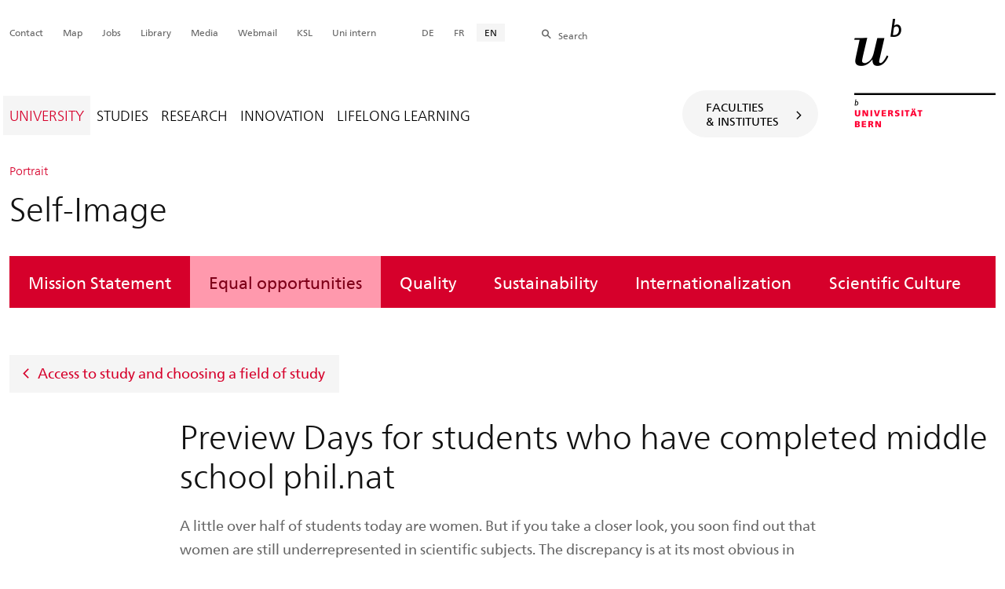

--- FILE ---
content_type: text/html; charset=utf-8
request_url: https://www.unibe.ch/university/portrait/self_image/equal_opportunities/topics/access_to_study_and_choosing_a_field_of_study/preview_days_for_students_who_have_completed_middle_school/index_eng.html
body_size: 25850
content:
	
	
		

		
<!doctype html>
<html xml:lang="en" lang="en" prefix="og: http://ogp.me/ns#" xmlns="http://www.w3.org/1999/xhtml">
<head>
	<base href="//www.unibe.ch/university/portrait/self_image/equal_opportunities/topics/access_to_study_and_choosing_a_field_of_study/preview_days_for_students_who_have_completed_middle_school/index_eng.html" />
	<meta charset="utf-8" />
	
					

    

    
        
        <title>University: Preview Days for students who have completed middle school phil.nat - University of Bern</title>
        
        
    

    

    


				
	<meta name="viewport" content="width=device-width, initial-scale=1" />
	
					
    <meta http-equiv="content-type" content="text/html; charset=utf-8"/>
    <meta http-equiv="X-UA-Compatible" content="IE=edge"/>
    <meta name="twitter:card" content="summary_large_image" />
    <meta name="twitter:site" content="@unibern" />
    <meta name="DC.Title" content="Preview Days for students who have completed middle school phil.nat"/>
    <meta property="og:title" content="Preview Days for students who have completed middle school phil.nat"/>
    <meta name="DC.Title.Alt" content="_Preview Days for students who have completed middle school" />
    <meta property="og:url" content="https://www.unibe.ch/university/portrait/self_image/equal_opportunities/topics/access_to_study_and_choosing_a_field_of_study/preview_days_for_students_who_have_completed_middle_school/index_eng.html" />
    <meta property="og:type" content="website" />
    
    
    <meta name="DC.Date" content="2022/07/25" />
    <meta name="DC.Format" content="text/html" />
    <meta name="DC.Language" content="eng" />
    <meta name="DC.Description" content="" />
    <meta name="description" content="" />
    <meta property="og:description" content="" />

    <meta property="og:site_name" content="Portal" />
    
    
    
    
     <meta name="category" content="inhalt" />
    <meta name="access" content="extern" />
    
         
         
         
         
         
         
         
         
         <meta name="breadcrumb" content="['Universität Bern', 'Portal', 'University', 'Portrait', 'Self-Image', 'Equal opportunities', 'Topics', 'Access to study and choosing a field of study', 'Preview Days for students who have completed middle school phil.nat']" />
       

				
	<link rel="stylesheet" href="/assets/css/main.min.css" />
	<link rel="stylesheet" media="all" href="https://www.unibe.ch/unibe_theme_portal_2022/css/web.css" />
	<link rel="stylesheet" media="all" href="https://www.unibe.ch/content/metaobj_manager/ZMSDataTable.datatables.min.css" />
	<script src="/assets/js/head.js"></script>
	<script>
		//**********
		//* $ZMI: Register functions to be executed on document.ready
		//*********
		ZMI = function() { this.readyFn = []};
		ZMI.prototype.registerReady = function(fn) {this.readyFn.push(fn)};
		ZMI.prototype.runReady = function() {while (this.readyFn.length > 0) this.readyFn.pop()()};
		$ZMI = new ZMI();
		//**********
		//* $: Register
		//*********
		if (typeof $ == "undefined") {
			$ = function(arg0, arg1) {
				if (typeof arg0 == "function") {
					$ZMI.registerReady(arg0);
				}
			}
		}
	</script>
	
			<script type="text/javascript">
			//<!-- etracker tracklet 5.0
				var et_pagename = "University/Portrait/Self-Image/Equal opportunities/Topics/Access to study and choosing a field of study/Preview Days for students who have completed middle school phil.nat";
				var et_url = "https://www.unibe.ch/university/portrait/self_image/equal_opportunities/topics/access_to_study_and_choosing_a_field_of_study/preview_days_for_students_who_have_completed_middle_school/index_eng.html";
				var et_areas = "University";
				var et_domain = "www.unibe.ch";
				var et_securecode = "epmsQx";
			//-->
			</script>
			<script id="_etLoader" 
				type="text/javascript" charset="UTF-8" data-block-cookies="true" 
				data-secure-code="epmsQx" 
				src="https://code.etracker.com/code/e.js" async>
			</script>
		
</head>

<body class="skin-color-red client-portal ZMSFolder Home" id="e1238675" data-mainnavsection="portal">
	<div class="wrapper">
		<header>
			
					

<div class="container">
	<a href="https://www.unibe.ch/index_eng.html" title="Startseite Portal Universität Bern" ><img class="site-logo" src="/assets/media/image/logo_unibern@2x.png" alt="Universität Bern" /></a>
	
	<hr />

	
	<nav class="nav-skip">
		<ul>
			<li><a id="homelink" accesskey="0" href="https://www.unibe.ch/index_eng.html" >Homepage</a></li>
			<li><a accesskey="1" href="#nav-main">Menu</a></li>
			<li><a accesskey="2" href="#content">Inhalt</a></li>
			<li><a accesskey="3" href="#address">Kontakt</a></li>
			<li><a accesskey="5" href="#site-search">Suche</a></li>
			<li><a accesskey="6" href="#nav-lang">Sprachwahl</a></li>
			<li><a accesskey="7" href="#nav-service">Wichtige Seiten</a></li>
		</ul>
	</nav>

	<hr />
</div>


				
			
					

<nav id="nav-main" class="nav-main nav-main-mobile">
	<div class="container">
		<div class="hidden-lg mobile-menu"><a href="#">Menu <span class="sr-only"> öffnen</span></a></div>
		<div class="view-container">
			<div class="overall">
				<div class="top-info">
					<ul>
						<li class="menu-close"><a href="#">Menu<span class="sr-only"> schliessen</span></a></li>
						<li class="back-info"><a href="https://www.unibe.ch/university/portrait/vision/index_eng.html">Portrait</a></li>
						<li class="toplevel-info"><a href="https://www.unibe.ch/university/portrait/self_image/mission_statement/index_eng.html">Self-Image</a></li>
						
						
						
						
					</ul>
				</div>

				
				<ul class="level-1" role="tablist">
					<li ><a href="#" id="mainnav-tab-1" role="tab" aria-controls="mainnav-panel-1" title="https://www.unibe.ch/university/portrait/vision/index_eng.html" class="active">University</a></li>
     <li ><a href="#" id="mainnav-tab-2" role="tab" aria-controls="mainnav-panel-2" title="https://www.unibe.ch/studies/welcome/index_eng.html" class="">Studies</a></li>
     <li ><a href="#" id="mainnav-tab-3" role="tab" aria-controls="mainnav-panel-3" title="https://www.unibe.ch/research/at_a_glance/index_eng.html" class="">Research</a></li>
     <li ><a href="#" id="mainnav-tab-4" role="tab" aria-controls="mainnav-panel-4" title="https://www.unibe.ch/innovation/at_a_glance/index_eng.html" class="">Innovation</a></li>
     <li ><a href="#" id="mainnav-tab-5" role="tab" aria-controls="mainnav-panel-5" title="https://www.unibe.ch/lifelong_learning/lifelong_learning/index_eng.html" class="">Lifelong Learning</a></li>
				</ul>

				
				<div class="mega-pd"></div>
			</div>
		</div>

		
		<div id="site-switch" class="site-switch skin-goto-subsite">
			<a href="#">Faculties<br />&amp; Institutes</a>
		</div>

		
		
  
  
    <div class="site-search hidden-lg">
      <a href="#"><span class="hidden-xs hidden-sm">Search</span></a>
      <div class="site-search-flyout">
        <form id="site-search-mobile" method="get" action="https://www.suche.unibe.ch/index_en.php" data-opensearch_url="https://www.unibe.ch/search/index_eng.html">
          <label for="form-site-search-mobile" class="sr-only">Search</label>
          <input id="form-site-search-mobile" type="text" name="eingabe" class="form-control" />
          <button class="btn">Search</button>
        </form>
      </div>
    </div>
  
  


	</div>
</nav>

				
		</header>

		
					
<div class="container-fluid">
	<div class="container">
		
		
		<h2 class="area-title"><small class="sidehead"><a href="#">Portrait</a></small>
		Self-Image</h2>
		
		<nav class="nav-sub visible-lg">
			
<ul>
	<li><a href="https://www.unibe.ch/university/portrait/self_image/mission_statement/index_eng.html">Mission Statement</a></li>
	<li><a href="https://www.unibe.ch/university/portrait/self_image/equal_opportunities/index_eng.html" class="active ">Equal opportunities</a></li>
	<li><a href="https://www.unibe.ch/university/portrait/self_image/quality/index_eng.html">Quality</a></li>
	<li><a href="https://www.unibe.ch/university/portrait/self_image/sustainability/index_eng.html">Sustainability</a></li>
	<li><a href="https://www.unibe.ch/university/portrait/self_image/internationalization/index_eng.html">Internationalization</a></li>
	<li><a href="https://www.unibe.ch/university/portrait/self_image/scientific_culture/index_eng.html">Scientific Culture</a></li>
</ul>
		</nav>
		
		<a class="back-button" href="https://www.unibe.ch/university/portrait/self_image/equal_opportunities/topics/access_to_study_and_choosing_a_field_of_study/index_eng.html">Access to study and choosing a field of study</a>
	</div>
</div>

				
		
					
    
    

<section class="page-content">
	<main id="content" role="main">
		<div class="container-fluid">
			<div class="container">
				<div class="row skin-gutter-wide">
					<div class="col-lg-10 col-lg-offset-2 col-md-11 col-md-offset-1">
						<h1>Preview Days for students who have completed middle school phil.nat</h1>
						
					</div>
				</div>

				
				
					
						
							
							<div class="row skin-gutter-wide zmsrow-ZMSTextarea">
								
									
									<div class="col-lg-8 col-lg-offset-2 col-md-10 col-md-offset-1">

<div id="e1246615"><p>A little over half of students today are women. But if you take a closer look, you soon find out that women are still underrepresented in scientific subjects. The discrepancy is at its most obvious in Computer Science where women account for only 11 percent of all students. In Physics, the proportion of women students is 28 percent, in Mathematics, Chemistry and Geology between 35 and 40 percent (figures for the fall semester 2013).</p>

<p>The Preview Days for students who have completed middle school are intended to encourage women to apply for scientific and mathematical degree programs. The idea is to get rid of stereotypes and inspire young women to go on to study sciences.</p>

<p>The Preview Days for students who have completed middle school is a joint project between the Office for Gender Equality at the University of Bern and the Faculty of Science.</p></div>

</div>
								
								
								
							</div>
						
						
						
					
						
							
							<div class="row skin-gutter-wide zmsrow-ZMSLinkElement">
								
								<div class="col-lg-8 col-lg-offset-2 col-md-10 col-md-offset-1">

<div id="e1271045" class="ZMSLinkElement left external">
			<div class="title">
				
				<a href="https://www.unibe.ch/studium/studieninteressierte/maturandinnen__und__maturanden/schnupperangebote/mint_tag/index_ger.html"  class="">Preview Days at the phil.nat. (German)</a>
				
			</div>
			
			
		</div>
	


</div>
								
									
								
							</div>
						
						
						
					
				
			</div>
		</div>
		
	</main>
</section>




<section class="newscontainer_home" arial-label="News und Veranstaltungen" title="News and Events">
	
	
</section>


<div class="container service-footer-container">
	<div class="service-footer">
		<ul>
			<li><a href="#" class="icon-share no-border share-popover" data-original-title="" title="">Share</a>
				<div id="popover-service-footer">
					<ul>
						<li><a href="https://www.facebook.com/sharer/sharer.php?u=https://www.unibe.ch/university/portrait/self_image/equal_opportunities/topics/access_to_study_and_choosing_a_field_of_study/preview_days_for_students_who_have_completed_middle_school" class="icon-facebook no-border" target="_blank">Facebook</a></li>
						<li><a href="mailto:?body=https://www.unibe.ch/university/portrait/self_image/equal_opportunities/topics/access_to_study_and_choosing_a_field_of_study/preview_days_for_students_who_have_completed_middle_school" class="icon-mail no-border">E-Mail</a></li>
						<li><a href="https://www.linkedin.com/shareArticle?mini=true&amp;url=https://www.unibe.ch/university/portrait/self_image/equal_opportunities/topics/access_to_study_and_choosing_a_field_of_study/preview_days_for_students_who_have_completed_middle_school" class="icon-share no-border no-border" target="_blank">LinkedIn</a></li>
					</ul>
					<a class="popover-close icon-close fas fa-close"></a>
				</div>
			</li>
			<li><a href="#" class="icon-print fas fa-print">Print</a></li>
		</ul>
	</div>
</div>



					
				

		
					


				
		
					
	




				
		
					

    
    <a href="#" class="back-to-top off"><span class="sr-only">Top</span></a>
    
    <footer class="footer">

        <h2 class="sr-only">Weitere Informationen über diesen Webauftritt</h2>
        <div class="container-fluid footer__main accent">

            
            <div id="nav-service" class="footer-nav-search container">

                

                <nav class="nav-service">
                    <h3 class="sr-only">Wichtige Seiten</h3>
                    <ul>
                        
                            <li>
                                <a href="https://www.unibe.ch/contact/index_eng.html" onmousedown="javascript:ET_Event.click('Metanavigation_Contact')" target="_self">Contact</a>
                            </li>
                        
                            <li>
                                <a href="https://www.unibe.ch/university/campus_and_infrastructure/campus_maps_and_lecture_halls_and_classrooms/maps/index_eng.html" onmousedown="javascript:ET_Event.click('Metanavigation_Map')" target="_self">Map</a>
                            </li>
                        
                            <li>
                                <a href="https://karriere.unibe.ch/job_vacancies/index_eng.html" onmousedown="javascript:ET_Event.click('Metanavigation_Jobs')" target="_self">Jobs</a>
                            </li>
                        
                            <li>
                                <a href="https://www.ub.unibe.ch/index_eng.html" onmousedown="javascript:ET_Event.click('Metanavigation_Library')" target="_self">Library</a>
                            </li>
                        
                            <li>
                                <a href="https://mediarelations.unibe.ch/services/index_eng.html" onmousedown="javascript:ET_Event.click('Metanavigation_Media')" target="_self">Media</a>
                            </li>
                        
                            <li>
                                <a href="https://outlook.office.com/mail/" onmousedown="javascript:ET_Event.click('Metanavigation_Webmail')" target="_self">Webmail</a>
                            </li>
                        
                            <li>
                                <a href="https://www.unibe.ch/studium/werkzeuge_und_arbeitshilfen/einzelne_tools/ksl/anmeldung/index_ger.html" onmousedown="javascript:ET_Event.click('Metanavigation_KSL')" target="_self">KSL</a>
                            </li>
                        
                            <li>
                                <a href="https://intern.unibe.ch/index_ger.html" onmousedown="javascript:ET_Event.click('Metanavigation_Uni intern')" target="_self">Uni intern</a>
                            </li>
                        
                    </ul>
                </nav>

                
                <nav id="nav-lang" class="nav-lang">
                    <h3 class="hidden-lg">Sprachwahl</h3>
                    <ul>
                       
                        
                        
                        <li>
                            <a href="https://www.unibe.ch/universitaet/portraet/selbstverstaendnis/chancengleichheit/themen/zugang_zum_studium_und_studienwahl/schnuppertage/index_ger.html">DE</a>
                        </li>
                        
                        
                        
                        
                       
                        
                        
                        
                        
                        
                        
                        
                       
                        
                        
                        <li>
                            <a href="https://www.unibe.ch/universite/portrait/identit/galit_des_chances/thmes/accs_aux_tudes_et_choix_des_tudes/journe_dcouverte/index_fra.html">FR</a>
                        </li>
                        
                        
                        
                        
                       
                        <li>
                          <a href="https://www.unibe.ch/university/portrait/self_image/equal_opportunities/topics/access_to_study_and_choosing_a_field_of_study/preview_days_for_students_who_have_completed_middle_school/index_eng.html" class="active">EN</a>
                        </li>
                        
                        
                        
                        
                        
                        
                       
                        
                        
                        
                        
                        
                        
                        
                       
                        
                        
                        
                        
                        
                        
                        
                       
                        
                        
                        
                        
                        
                        
                        
                       
                    </ul>
                </nav>

                
                
                  <form id="site-search" class="site-search form-inline" method="get" action="https://www.suche.unibe.ch/index_en.php" data-opensearch_url="https://www.unibe.ch/search/index_eng.html">
                    <h3 class="sr-only">Site-Suche</h3>
                    <label for="form-site-search">Search</label> <input id="form-site-search" type="text" name="eingabe" class="form-control" />
                    <button class="btn">Search</button>
                  </form>
                
                

            </div><!-- #nav-service end -->

            <!-- Claim -->
            <div class="container">
                <div class="footer__claim row col-xs-12">
                    <div class="footer__logo--unibern">
                        <img src="/assets/media/image/logo-uni-bern.svg" alt="Universität Bern" />
                    </div>
                    <div class="footer__logo--claim">
                        <a href="https://www.unibe.ch/university/portrait/vision/index_eng.html">
                            <img src="/assets/media/image/unibe-claim_eng.svg" alt="/university/portrait/vision/index_eng.html" />
                        </a>
                    </div>
                </div>
            </div>

            <!-- Copyright, Legals und Adresse -->
            <div class="container">
                <div class="row col-xs-12">
                    <h3 class="sr-only">Rechtliches und Impressum</h3>
                    <ul class="footer__legal reset-list">
                        <li id="address" itemscope="itemscope" itemtype="https://schema.org/Organization" >© 2026
                            <address itemprop="address" itemscope="itemscope" itemtype="https://schema.org/PostalAddress" >
                                <span itemprop="name">University of Bern</span>,
                                <span itemprop="streetAddress">Hochschulstrasse 6</span>,
                                <span itemprop="addressCountry">CH</span>
                                <span itemprop="postalCode">3012</span>
                                <span itemprop="addressLocality">Bern</span>
                            </address>
                        </li>
                        <li><a href="https://www.unibe.ch/legal_notice/index_eng.html">Legal Notice</a></li>
                        <li><a href="https://www.unibe.ch/imprint/index_eng.html">Imprint</a></li>
                    </ul>
                </div>
            </div>
        </div>

        <!-- Partner -->
        <div class="footer__partner container-fluid">
            <div class="container">
                <div class="row col-xs-8 col-sm-6 col-md-4">
                    <h3 class="sr-only">Unsere Partner</h3>
                    <div class="footer__partner-logos">
                        <a href="https://www.swissuniversities.ch/" target="_blank">
                          <img src="/assets/media/image/logo-swissuniversities.svg" alt="Swiss University" class="footer-logo-swissuniversity" />
                        </a>
                        <a href="https://www.unibe.ch/university/portrait/self_image/quality/institutional_accreditation/index_eng.html">
                          <img src="/assets/media/image/logo-sakkr.svg" alt="Akkreditierung" />
                        </a>
                    </div>
                </div>
            </div>
        </div>
    </footer>


				
	</div>
	
					



<script>
// Rev 11.02.2016
var unibe_settings = {
	"de": {
		"defaultURL": {
			"portal": "https://www.unibe.ch/index_ger.html",
			"subsite": "https://www.unibe.ch/fakultaeteninstitute/index_ger.html"
		},
		"navPortalAjaxURL": "/unibe/content/nav_portal_ger.html",
		"navUniinternAjaxURL": "/unibe/content/nav_uniintern_ger.html",
		"facultySearchAjaxURL": "ajax/suchtreffer_fakultaeten.html",
		"ajaxSuffix": "_ger.html"
	},
	"en": {
		"defaultURL": {
			"portal": "https://www.unibe.ch/index_eng.html",
			"subsite": "https://www.unibe.ch/facultiesinstitutes/index_eng.html"
		},
		"navPortalAjaxURL": "/unibe/content/nav_portal_eng.html",
		"navUniinternAjaxURL": "/unibe/content/nav_uniintern_eng.html",
		"facultySearchAjaxURL": "ajax/suchtreffer_fakultaeten_eng.html",
		"ajaxSuffix": "_eng.html"
	},
	"fr": {
		"defaultURL": {
			"portal": "https://www.unibe.ch/index_fra.html",
			"subsite": "https://www.unibe.ch/facultesinstituts/index_fra.html"
		},
		"navPortalAjaxURL": "/unibe/content/nav_portal_fra.html",
		"navUniinternAjaxURL": "/unibe/content/nav_uniintern_fra.html",
		"facultySearchAjaxURL": "ajax/suchtreffer_fakultaeten_fra.html",
		"ajaxSuffix": "_fra.html"
	},
	"it": {
		"defaultURL": {
			"portal": "https://www.unibe.ch/index_ita.html",
			"subsite": "https://www.unibe.ch/fakultaeteninstitute/index_ita.html"
		},
		"navPortalAjaxURL": "/unibe/content/nav_portal_ita.html",
		"navUniinternAjaxURL": "/unibe/content/nav_uniintern_ita.html",
		"facultySearchAjaxURL": "ajax/suchtreffer_fakultaeten_ita.html",
		"ajaxSuffix": "_ita.html"
	},
	"es": {
		"defaultURL": {
			"portal": "https://www.unibe.ch/index_spa.html",
			"subsite": "https://www.unibe.ch/index_spa.html"
		},
		"navPortalAjaxURL": "/unibe/content/nav_portal_ger.html",
		"navUniinternAjaxURL": "/unibe/content/nav_uniintern_ger.html",
		"facultySearchAjaxURL": "ajax/suchtreffer_fakultaeten_ger.html",
		"ajaxSuffix": "_ger.html"
	},
	"ca": {
		"defaultURL": {
			"portal": "https://www.unibe.ch/index_eng.html",
			"subsite": "https://www.unibe.ch/index_eng.html"
		},
		"navPortalAjaxURL": "/unibe/content/nav_portal_ger.html",
		"navUniinternAjaxURL": "/unibe/content/nav_uniintern_ger.html",
		"facultySearchAjaxURL": "ajax/suchtreffer_fakultaeten_ger.html",
		"ajaxSuffix": "_ger.html"
	},
	"uk": {
		"defaultURL": {
			"portal": "https://www.unibe.ch/index_eng.html",
			"subsite": "https://www.unibe.ch/index_eng.html"
		},
		"navPortalAjaxURL": "/unibe/content/nav_portal_ger.html",
		"navUniinternAjaxURL": "/unibe/content/nav_uniintern_ger.html",
		"facultySearchAjaxURL": "ajax/suchtreffer_fakultaeten_ger.html",
		"ajaxSuffix": "_ger.html"
	}
}
</script>



<script src="/assets/js/legacy/scripts.min.js"></script>
<script defer src="/assets/js/vendors/photoswipe/photoswipe.min.js"></script>
<script defer src="/assets/js/vendors/photoswipe/photoswipe-ui-default.min.js"></script>
<script src="/assets/js/main.min.js"></script>
<script src="/assets/js/legacy/vendor/jquery_unibe.ui.js"></script>



<script src="https://www.unibe.ch/content/metaobj_manager/ZMSDataTable.papaparse.min.js"></script>
<script src="https://www.unibe.ch/content/metaobj_manager/ZMSDataTable.datatables.min.js"></script>
<script src="https://www.unibe.ch/content/metaobj_manager/ZMSDataTable.alphabetsearch.min.js"></script>

<script>
//<!--
	$(function() {
		// +++++++++++++++++++++++++++++++++++++++++++++++++++++++++++++++++++++++++++++
		// IMPORTANT: SET OPEN_SEARCH URL
		// +++++++++++++++++++++++++++++++++++++++++++++++++++++++++++++++++++++++++++++
		const opensearch_url = $('#site-search').data('opensearch_url') || '/unibe/portal/content/suche';
		$('#site-search, #site-search-mobile').attr('action', opensearch_url);

		// Init autocomplete
		$('#form-site-search, #form-site-search-mobile').attr('name','q');
		$('#form-site-search, #form-site-search-mobile').attr('autocomplete','off');

		const sourceFn = (request, response) => {
				$.ajax({
					url: './opensearch_suggest',
					type: 'GET',
					dataType: "json",
					data: {'q': request.term},
					success: (data) => {
						response(data)
					}
				});
			};
		const minLength = 3;

		$('#form-site-search').autocomplete({
			source: sourceFn,
			minLength,
			position: { my: "right top", at: "right bottom", within: $('#form-site-search') }
		});
		
		$('#form-site-search-mobile').autocomplete({
			source: sourceFn,
			minLength,
			position: { my: "right bottom", at: "right top", within: $('#form-site-search-mobile') },
			appendTo: $('#form-site-search-mobile').closest('.nav-main-mobile')
		})
	});
//-->
</script>
<script type="text/javascript">
//<!--
	function Tastendruck (e) {
		evt = e || window.event;
		if ((evt.keyCode==46 && document.site-search.form-site-search.value.length==0)||(evt.keyCode==8 && document.site-search.form-site-search.value.length==0)) {
			$("#site-search").submit();
		}
	}
//-->
</script>


				
	<script src="/++resource++zms_/zmi.core.js"></script>
</body>
</html>


			
			
		
	

	



--- FILE ---
content_type: text/javascript; charset=utf-8
request_url: https://www.unibe.ch/assets/js/legacy/scripts.min.js
body_size: 80870
content:
/* eslint-disable */
/*! jQuery v3.6.0 | (c) OpenJS Foundation and other contributors | jquery.org/license */
!(function (e, t) {
    "use strict";
    "object" == typeof module && "object" == typeof module.exports
      ? (module.exports = e.document
          ? t(e, !0)
          : function (e) {
              if (!e.document) throw new Error("jQuery requires a window with a document");
              return t(e);
            })
      : t(e);
  })("undefined" != typeof window ? window : this, function (C, e) {
    "use strict";
    var t = [],
      r = Object.getPrototypeOf,
      s = t.slice,
      g = t.flat
        ? function (e) {
            return t.flat.call(e);
          }
        : function (e) {
            return t.concat.apply([], e);
          },
      u = t.push,
      i = t.indexOf,
      n = {},
      o = n.toString,
      v = n.hasOwnProperty,
      a = v.toString,
      l = a.call(Object),
      y = {},
      m = function (e) {
        return "function" == typeof e && "number" != typeof e.nodeType && "function" != typeof e.item;
      },
      x = function (e) {
        return null != e && e === e.window;
      },
      E = C.document,
      c = { type: !0, src: !0, nonce: !0, noModule: !0 };
    function b(e, t, n) {
      var r,
        i,
        o = (n = n || E).createElement("script");
      if (((o.text = e), t)) for (r in c) (i = t[r] || (t.getAttribute && t.getAttribute(r))) && o.setAttribute(r, i);
      n.head.appendChild(o).parentNode.removeChild(o);
    }
    function w(e) {
      return null == e ? e + "" : "object" == typeof e || "function" == typeof e ? n[o.call(e)] || "object" : typeof e;
    }
    var f = "3.6.0",
      S = function (e, t) {
        return new S.fn.init(e, t);
      };
    function p(e) {
      var t = !!e && "length" in e && e.length,
        n = w(e);
      return !m(e) && !x(e) && ("array" === n || 0 === t || ("number" == typeof t && 0 < t && t - 1 in e));
    }
    (S.fn = S.prototype = {
      jquery: f,
      constructor: S,
      length: 0,
      toArray: function () {
        return s.call(this);
      },
      get: function (e) {
        return null == e ? s.call(this) : e < 0 ? this[e + this.length] : this[e];
      },
      pushStack: function (e) {
        var t = S.merge(this.constructor(), e);
        return (t.prevObject = this), t;
      },
      each: function (e) {
        return S.each(this, e);
      },
      map: function (n) {
        return this.pushStack(
          S.map(this, function (e, t) {
            return n.call(e, t, e);
          })
        );
      },
      slice: function () {
        return this.pushStack(s.apply(this, arguments));
      },
      first: function () {
        return this.eq(0);
      },
      last: function () {
        return this.eq(-1);
      },
      even: function () {
        return this.pushStack(
          S.grep(this, function (e, t) {
            return (t + 1) % 2;
          })
        );
      },
      odd: function () {
        return this.pushStack(
          S.grep(this, function (e, t) {
            return t % 2;
          })
        );
      },
      eq: function (e) {
        var t = this.length,
          n = +e + (e < 0 ? t : 0);
        return this.pushStack(0 <= n && n < t ? [this[n]] : []);
      },
      end: function () {
        return this.prevObject || this.constructor();
      },
      push: u,
      sort: t.sort,
      splice: t.splice,
    }),
      (S.extend = S.fn.extend = function () {
        var e,
          t,
          n,
          r,
          i,
          o,
          a = arguments[0] || {},
          s = 1,
          u = arguments.length,
          l = !1;
        for ("boolean" == typeof a && ((l = a), (a = arguments[s] || {}), s++), "object" == typeof a || m(a) || (a = {}), s === u && ((a = this), s--); s < u; s++)
          if (null != (e = arguments[s]))
            for (t in e)
              (r = e[t]),
                "__proto__" !== t &&
                  a !== r &&
                  (l && r && (S.isPlainObject(r) || (i = Array.isArray(r))) ? ((n = a[t]), (o = i && !Array.isArray(n) ? [] : i || S.isPlainObject(n) ? n : {}), (i = !1), (a[t] = S.extend(l, o, r))) : void 0 !== r && (a[t] = r));
        return a;
      }),
      S.extend({
        expando: "jQuery" + (f + Math.random()).replace(/\D/g, ""),
        isReady: !0,
        error: function (e) {
          throw new Error(e);
        },
        noop: function () {},
        isPlainObject: function (e) {
          var t, n;
          return !(!e || "[object Object]" !== o.call(e)) && (!(t = r(e)) || ("function" == typeof (n = v.call(t, "constructor") && t.constructor) && a.call(n) === l));
        },
        isEmptyObject: function (e) {
          var t;
          for (t in e) return !1;
          return !0;
        },
        globalEval: function (e, t, n) {
          b(e, { nonce: t && t.nonce }, n);
        },
        each: function (e, t) {
          var n,
            r = 0;
          if (p(e)) {
            for (n = e.length; r < n; r++) if (!1 === t.call(e[r], r, e[r])) break;
          } else for (r in e) if (!1 === t.call(e[r], r, e[r])) break;
          return e;
        },
        makeArray: function (e, t) {
          var n = t || [];
          return null != e && (p(Object(e)) ? S.merge(n, "string" == typeof e ? [e] : e) : u.call(n, e)), n;
        },
        inArray: function (e, t, n) {
          return null == t ? -1 : i.call(t, e, n);
        },
        merge: function (e, t) {
          for (var n = +t.length, r = 0, i = e.length; r < n; r++) e[i++] = t[r];
          return (e.length = i), e;
        },
        grep: function (e, t, n) {
          for (var r = [], i = 0, o = e.length, a = !n; i < o; i++) !t(e[i], i) !== a && r.push(e[i]);
          return r;
        },
        map: function (e, t, n) {
          var r,
            i,
            o = 0,
            a = [];
          if (p(e)) for (r = e.length; o < r; o++) null != (i = t(e[o], o, n)) && a.push(i);
          else for (o in e) null != (i = t(e[o], o, n)) && a.push(i);
          return g(a);
        },
        guid: 1,
        support: y,
      }),
      "function" == typeof Symbol && (S.fn[Symbol.iterator] = t[Symbol.iterator]),
      S.each("Boolean Number String Function Array Date RegExp Object Error Symbol".split(" "), function (e, t) {
        n["[object " + t + "]"] = t.toLowerCase();
      });
    var d = (function (n) {
      var e,
        d,
        b,
        o,
        i,
        h,
        f,
        g,
        w,
        u,
        l,
        T,
        C,
        a,
        E,
        v,
        s,
        c,
        y,
        S = "sizzle" + 1 * new Date(),
        p = n.document,
        k = 0,
        r = 0,
        m = ue(),
        x = ue(),
        A = ue(),
        N = ue(),
        j = function (e, t) {
          return e === t && (l = !0), 0;
        },
        D = {}.hasOwnProperty,
        t = [],
        q = t.pop,
        L = t.push,
        H = t.push,
        O = t.slice,
        P = function (e, t) {
          for (var n = 0, r = e.length; n < r; n++) if (e[n] === t) return n;
          return -1;
        },
        R = "checked|selected|async|autofocus|autoplay|controls|defer|disabled|hidden|ismap|loop|multiple|open|readonly|required|scoped",
        M = "[\\x20\\t\\r\\n\\f]",
        I = "(?:\\\\[\\da-fA-F]{1,6}" + M + "?|\\\\[^\\r\\n\\f]|[\\w-]|[^\0-\\x7f])+",
        W = "\\[" + M + "*(" + I + ")(?:" + M + "*([*^$|!~]?=)" + M + "*(?:'((?:\\\\.|[^\\\\'])*)'|\"((?:\\\\.|[^\\\\\"])*)\"|(" + I + "))|)" + M + "*\\]",
        F = ":(" + I + ")(?:\\((('((?:\\\\.|[^\\\\'])*)'|\"((?:\\\\.|[^\\\\\"])*)\")|((?:\\\\.|[^\\\\()[\\]]|" + W + ")*)|.*)\\)|)",
        B = new RegExp(M + "+", "g"),
        $ = new RegExp("^" + M + "+|((?:^|[^\\\\])(?:\\\\.)*)" + M + "+$", "g"),
        _ = new RegExp("^" + M + "*," + M + "*"),
        z = new RegExp("^" + M + "*([>+~]|" + M + ")" + M + "*"),
        U = new RegExp(M + "|>"),
        X = new RegExp(F),
        V = new RegExp("^" + I + "$"),
        G = {
          ID: new RegExp("^#(" + I + ")"),
          CLASS: new RegExp("^\\.(" + I + ")"),
          TAG: new RegExp("^(" + I + "|[*])"),
          ATTR: new RegExp("^" + W),
          PSEUDO: new RegExp("^" + F),
          CHILD: new RegExp("^:(only|first|last|nth|nth-last)-(child|of-type)(?:\\(" + M + "*(even|odd|(([+-]|)(\\d*)n|)" + M + "*(?:([+-]|)" + M + "*(\\d+)|))" + M + "*\\)|)", "i"),
          bool: new RegExp("^(?:" + R + ")$", "i"),
          needsContext: new RegExp("^" + M + "*[>+~]|:(even|odd|eq|gt|lt|nth|first|last)(?:\\(" + M + "*((?:-\\d)?\\d*)" + M + "*\\)|)(?=[^-]|$)", "i"),
        },
        Y = /HTML$/i,
        Q = /^(?:input|select|textarea|button)$/i,
        J = /^h\d$/i,
        K = /^[^{]+\{\s*\[native \w/,
        Z = /^(?:#([\w-]+)|(\w+)|\.([\w-]+))$/,
        ee = /[+~]/,
        te = new RegExp("\\\\[\\da-fA-F]{1,6}" + M + "?|\\\\([^\\r\\n\\f])", "g"),
        ne = function (e, t) {
          var n = "0x" + e.slice(1) - 65536;
          return t || (n < 0 ? String.fromCharCode(n + 65536) : String.fromCharCode((n >> 10) | 55296, (1023 & n) | 56320));
        },
        re = /([\0-\x1f\x7f]|^-?\d)|^-$|[^\0-\x1f\x7f-\uFFFF\w-]/g,
        ie = function (e, t) {
          return t ? ("\0" === e ? "\ufffd" : e.slice(0, -1) + "\\" + e.charCodeAt(e.length - 1).toString(16) + " ") : "\\" + e;
        },
        oe = function () {
          T();
        },
        ae = be(
          function (e) {
            return !0 === e.disabled && "fieldset" === e.nodeName.toLowerCase();
          },
          { dir: "parentNode", next: "legend" }
        );
      try {
        H.apply((t = O.call(p.childNodes)), p.childNodes), t[p.childNodes.length].nodeType;
      } catch (e) {
        H = {
          apply: t.length
            ? function (e, t) {
                L.apply(e, O.call(t));
              }
            : function (e, t) {
                var n = e.length,
                  r = 0;
                while ((e[n++] = t[r++]));
                e.length = n - 1;
              },
        };
      }
      function se(t, e, n, r) {
        var i,
          o,
          a,
          s,
          u,
          l,
          c,
          f = e && e.ownerDocument,
          p = e ? e.nodeType : 9;
        if (((n = n || []), "string" != typeof t || !t || (1 !== p && 9 !== p && 11 !== p))) return n;
        if (!r && (T(e), (e = e || C), E)) {
          if (11 !== p && (u = Z.exec(t)))
            if ((i = u[1])) {
              if (9 === p) {
                if (!(a = e.getElementById(i))) return n;
                if (a.id === i) return n.push(a), n;
              } else if (f && (a = f.getElementById(i)) && y(e, a) && a.id === i) return n.push(a), n;
            } else {
              if (u[2]) return H.apply(n, e.getElementsByTagName(t)), n;
              if ((i = u[3]) && d.getElementsByClassName && e.getElementsByClassName) return H.apply(n, e.getElementsByClassName(i)), n;
            }
          if (d.qsa && !N[t + " "] && (!v || !v.test(t)) && (1 !== p || "object" !== e.nodeName.toLowerCase())) {
            if (((c = t), (f = e), 1 === p && (U.test(t) || z.test(t)))) {
              ((f = (ee.test(t) && ye(e.parentNode)) || e) === e && d.scope) || ((s = e.getAttribute("id")) ? (s = s.replace(re, ie)) : e.setAttribute("id", (s = S))), (o = (l = h(t)).length);
              while (o--) l[o] = (s ? "#" + s : ":scope") + " " + xe(l[o]);
              c = l.join(",");
            }
            try {
              return H.apply(n, f.querySelectorAll(c)), n;
            } catch (e) {
              N(t, !0);
            } finally {
              s === S && e.removeAttribute("id");
            }
          }
        }
        return g(t.replace($, "$1"), e, n, r);
      }
      function ue() {
        var r = [];
        return function e(t, n) {
          return r.push(t + " ") > b.cacheLength && delete e[r.shift()], (e[t + " "] = n);
        };
      }
      function le(e) {
        return (e[S] = !0), e;
      }
      function ce(e) {
        var t = C.createElement("fieldset");
        try {
          return !!e(t);
        } catch (e) {
          return !1;
        } finally {
          t.parentNode && t.parentNode.removeChild(t), (t = null);
        }
      }
      function fe(e, t) {
        var n = e.split("|"),
          r = n.length;
        while (r--) b.attrHandle[n[r]] = t;
      }
      function pe(e, t) {
        var n = t && e,
          r = n && 1 === e.nodeType && 1 === t.nodeType && e.sourceIndex - t.sourceIndex;
        if (r) return r;
        if (n) while ((n = n.nextSibling)) if (n === t) return -1;
        return e ? 1 : -1;
      }
      function de(t) {
        return function (e) {
          return "input" === e.nodeName.toLowerCase() && e.type === t;
        };
      }
      function he(n) {
        return function (e) {
          var t = e.nodeName.toLowerCase();
          return ("input" === t || "button" === t) && e.type === n;
        };
      }
      function ge(t) {
        return function (e) {
          return "form" in e
            ? e.parentNode && !1 === e.disabled
              ? "label" in e
                ? "label" in e.parentNode
                  ? e.parentNode.disabled === t
                  : e.disabled === t
                : e.isDisabled === t || (e.isDisabled !== !t && ae(e) === t)
              : e.disabled === t
            : "label" in e && e.disabled === t;
        };
      }
      function ve(a) {
        return le(function (o) {
          return (
            (o = +o),
            le(function (e, t) {
              var n,
                r = a([], e.length, o),
                i = r.length;
              while (i--) e[(n = r[i])] && (e[n] = !(t[n] = e[n]));
            })
          );
        });
      }
      function ye(e) {
        return e && "undefined" != typeof e.getElementsByTagName && e;
      }
      for (e in ((d = se.support = {}),
      (i = se.isXML = function (e) {
        var t = e && e.namespaceURI,
          n = e && (e.ownerDocument || e).documentElement;
        return !Y.test(t || (n && n.nodeName) || "HTML");
      }),
      (T = se.setDocument = function (e) {
        var t,
          n,
          r = e ? e.ownerDocument || e : p;
        return (
          r != C &&
            9 === r.nodeType &&
            r.documentElement &&
            ((a = (C = r).documentElement),
            (E = !i(C)),
            p != C && (n = C.defaultView) && n.top !== n && (n.addEventListener ? n.addEventListener("unload", oe, !1) : n.attachEvent && n.attachEvent("onunload", oe)),
            (d.scope = ce(function (e) {
              return a.appendChild(e).appendChild(C.createElement("div")), "undefined" != typeof e.querySelectorAll && !e.querySelectorAll(":scope fieldset div").length;
            })),
            (d.attributes = ce(function (e) {
              return (e.className = "i"), !e.getAttribute("className");
            })),
            (d.getElementsByTagName = ce(function (e) {
              return e.appendChild(C.createComment("")), !e.getElementsByTagName("*").length;
            })),
            (d.getElementsByClassName = K.test(C.getElementsByClassName)),
            (d.getById = ce(function (e) {
              return (a.appendChild(e).id = S), !C.getElementsByName || !C.getElementsByName(S).length;
            })),
            d.getById
              ? ((b.filter.ID = function (e) {
                  var t = e.replace(te, ne);
                  return function (e) {
                    return e.getAttribute("id") === t;
                  };
                }),
                (b.find.ID = function (e, t) {
                  if ("undefined" != typeof t.getElementById && E) {
                    var n = t.getElementById(e);
                    return n ? [n] : [];
                  }
                }))
              : ((b.filter.ID = function (e) {
                  var n = e.replace(te, ne);
                  return function (e) {
                    var t = "undefined" != typeof e.getAttributeNode && e.getAttributeNode("id");
                    return t && t.value === n;
                  };
                }),
                (b.find.ID = function (e, t) {
                  if ("undefined" != typeof t.getElementById && E) {
                    var n,
                      r,
                      i,
                      o = t.getElementById(e);
                    if (o) {
                      if ((n = o.getAttributeNode("id")) && n.value === e) return [o];
                      (i = t.getElementsByName(e)), (r = 0);
                      while ((o = i[r++])) if ((n = o.getAttributeNode("id")) && n.value === e) return [o];
                    }
                    return [];
                  }
                })),
            (b.find.TAG = d.getElementsByTagName
              ? function (e, t) {
                  return "undefined" != typeof t.getElementsByTagName ? t.getElementsByTagName(e) : d.qsa ? t.querySelectorAll(e) : void 0;
                }
              : function (e, t) {
                  var n,
                    r = [],
                    i = 0,
                    o = t.getElementsByTagName(e);
                  if ("*" === e) {
                    while ((n = o[i++])) 1 === n.nodeType && r.push(n);
                    return r;
                  }
                  return o;
                }),
            (b.find.CLASS =
              d.getElementsByClassName &&
              function (e, t) {
                if ("undefined" != typeof t.getElementsByClassName && E) return t.getElementsByClassName(e);
              }),
            (s = []),
            (v = []),
            (d.qsa = K.test(C.querySelectorAll)) &&
              (ce(function (e) {
                var t;
                (a.appendChild(e).innerHTML = "<a id='" + S + "'></a><select id='" + S + "-\r\\' msallowcapture=''><option selected=''></option></select>"),
                  e.querySelectorAll("[msallowcapture^='']").length && v.push("[*^$]=" + M + "*(?:''|\"\")"),
                  e.querySelectorAll("[selected]").length || v.push("\\[" + M + "*(?:value|" + R + ")"),
                  e.querySelectorAll("[id~=" + S + "-]").length || v.push("~="),
                  (t = C.createElement("input")).setAttribute("name", ""),
                  e.appendChild(t),
                  e.querySelectorAll("[name='']").length || v.push("\\[" + M + "*name" + M + "*=" + M + "*(?:''|\"\")"),
                  e.querySelectorAll(":checked").length || v.push(":checked"),
                  e.querySelectorAll("a#" + S + "+*").length || v.push(".#.+[+~]"),
                  e.querySelectorAll("\\\f"),
                  v.push("[\\r\\n\\f]");
              }),
              ce(function (e) {
                e.innerHTML = "<a href='' disabled='disabled'></a><select disabled='disabled'><option/></select>";
                var t = C.createElement("input");
                t.setAttribute("type", "hidden"),
                  e.appendChild(t).setAttribute("name", "D"),
                  e.querySelectorAll("[name=d]").length && v.push("name" + M + "*[*^$|!~]?="),
                  2 !== e.querySelectorAll(":enabled").length && v.push(":enabled", ":disabled"),
                  (a.appendChild(e).disabled = !0),
                  2 !== e.querySelectorAll(":disabled").length && v.push(":enabled", ":disabled"),
                  e.querySelectorAll("*,:x"),
                  v.push(",.*:");
              })),
            (d.matchesSelector = K.test((c = a.matches || a.webkitMatchesSelector || a.mozMatchesSelector || a.oMatchesSelector || a.msMatchesSelector))) &&
              ce(function (e) {
                (d.disconnectedMatch = c.call(e, "*")), c.call(e, "[s!='']:x"), s.push("!=", F);
              }),
            (v = v.length && new RegExp(v.join("|"))),
            (s = s.length && new RegExp(s.join("|"))),
            (t = K.test(a.compareDocumentPosition)),
            (y =
              t || K.test(a.contains)
                ? function (e, t) {
                    var n = 9 === e.nodeType ? e.documentElement : e,
                      r = t && t.parentNode;
                    return e === r || !(!r || 1 !== r.nodeType || !(n.contains ? n.contains(r) : e.compareDocumentPosition && 16 & e.compareDocumentPosition(r)));
                  }
                : function (e, t) {
                    if (t) while ((t = t.parentNode)) if (t === e) return !0;
                    return !1;
                  }),
            (j = t
              ? function (e, t) {
                  if (e === t) return (l = !0), 0;
                  var n = !e.compareDocumentPosition - !t.compareDocumentPosition;
                  return (
                    n ||
                    (1 & (n = (e.ownerDocument || e) == (t.ownerDocument || t) ? e.compareDocumentPosition(t) : 1) || (!d.sortDetached && t.compareDocumentPosition(e) === n)
                      ? e == C || (e.ownerDocument == p && y(p, e))
                        ? -1
                        : t == C || (t.ownerDocument == p && y(p, t))
                        ? 1
                        : u
                        ? P(u, e) - P(u, t)
                        : 0
                      : 4 & n
                      ? -1
                      : 1)
                  );
                }
              : function (e, t) {
                  if (e === t) return (l = !0), 0;
                  var n,
                    r = 0,
                    i = e.parentNode,
                    o = t.parentNode,
                    a = [e],
                    s = [t];
                  if (!i || !o) return e == C ? -1 : t == C ? 1 : i ? -1 : o ? 1 : u ? P(u, e) - P(u, t) : 0;
                  if (i === o) return pe(e, t);
                  n = e;
                  while ((n = n.parentNode)) a.unshift(n);
                  n = t;
                  while ((n = n.parentNode)) s.unshift(n);
                  while (a[r] === s[r]) r++;
                  return r ? pe(a[r], s[r]) : a[r] == p ? -1 : s[r] == p ? 1 : 0;
                })),
          C
        );
      }),
      (se.matches = function (e, t) {
        return se(e, null, null, t);
      }),
      (se.matchesSelector = function (e, t) {
        if ((T(e), d.matchesSelector && E && !N[t + " "] && (!s || !s.test(t)) && (!v || !v.test(t))))
          try {
            var n = c.call(e, t);
            if (n || d.disconnectedMatch || (e.document && 11 !== e.document.nodeType)) return n;
          } catch (e) {
            N(t, !0);
          }
        return 0 < se(t, C, null, [e]).length;
      }),
      (se.contains = function (e, t) {
        return (e.ownerDocument || e) != C && T(e), y(e, t);
      }),
      (se.attr = function (e, t) {
        (e.ownerDocument || e) != C && T(e);
        var n = b.attrHandle[t.toLowerCase()],
          r = n && D.call(b.attrHandle, t.toLowerCase()) ? n(e, t, !E) : void 0;
        return void 0 !== r ? r : d.attributes || !E ? e.getAttribute(t) : (r = e.getAttributeNode(t)) && r.specified ? r.value : null;
      }),
      (se.escape = function (e) {
        return (e + "").replace(re, ie);
      }),
      (se.error = function (e) {
        throw new Error("Syntax error, unrecognized expression: " + e);
      }),
      (se.uniqueSort = function (e) {
        var t,
          n = [],
          r = 0,
          i = 0;
        if (((l = !d.detectDuplicates), (u = !d.sortStable && e.slice(0)), e.sort(j), l)) {
          while ((t = e[i++])) t === e[i] && (r = n.push(i));
          while (r--) e.splice(n[r], 1);
        }
        return (u = null), e;
      }),
      (o = se.getText = function (e) {
        var t,
          n = "",
          r = 0,
          i = e.nodeType;
        if (i) {
          if (1 === i || 9 === i || 11 === i) {
            if ("string" == typeof e.textContent) return e.textContent;
            for (e = e.firstChild; e; e = e.nextSibling) n += o(e);
          } else if (3 === i || 4 === i) return e.nodeValue;
        } else while ((t = e[r++])) n += o(t);
        return n;
      }),
      ((b = se.selectors = {
        cacheLength: 50,
        createPseudo: le,
        match: G,
        attrHandle: {},
        find: {},
        relative: { ">": { dir: "parentNode", first: !0 }, " ": { dir: "parentNode" }, "+": { dir: "previousSibling", first: !0 }, "~": { dir: "previousSibling" } },
        preFilter: {
          ATTR: function (e) {
            return (e[1] = e[1].replace(te, ne)), (e[3] = (e[3] || e[4] || e[5] || "").replace(te, ne)), "~=" === e[2] && (e[3] = " " + e[3] + " "), e.slice(0, 4);
          },
          CHILD: function (e) {
            return (
              (e[1] = e[1].toLowerCase()),
              "nth" === e[1].slice(0, 3) ? (e[3] || se.error(e[0]), (e[4] = +(e[4] ? e[5] + (e[6] || 1) : 2 * ("even" === e[3] || "odd" === e[3]))), (e[5] = +(e[7] + e[8] || "odd" === e[3]))) : e[3] && se.error(e[0]),
              e
            );
          },
          PSEUDO: function (e) {
            var t,
              n = !e[6] && e[2];
            return G.CHILD.test(e[0]) ? null : (e[3] ? (e[2] = e[4] || e[5] || "") : n && X.test(n) && (t = h(n, !0)) && (t = n.indexOf(")", n.length - t) - n.length) && ((e[0] = e[0].slice(0, t)), (e[2] = n.slice(0, t))), e.slice(0, 3));
          },
        },
        filter: {
          TAG: function (e) {
            var t = e.replace(te, ne).toLowerCase();
            return "*" === e
              ? function () {
                  return !0;
                }
              : function (e) {
                  return e.nodeName && e.nodeName.toLowerCase() === t;
                };
          },
          CLASS: function (e) {
            var t = m[e + " "];
            return (
              t ||
              ((t = new RegExp("(^|" + M + ")" + e + "(" + M + "|$)")) &&
                m(e, function (e) {
                  return t.test(("string" == typeof e.className && e.className) || ("undefined" != typeof e.getAttribute && e.getAttribute("class")) || "");
                }))
            );
          },
          ATTR: function (n, r, i) {
            return function (e) {
              var t = se.attr(e, n);
              return null == t
                ? "!=" === r
                : !r ||
                    ((t += ""),
                    "=" === r
                      ? t === i
                      : "!=" === r
                      ? t !== i
                      : "^=" === r
                      ? i && 0 === t.indexOf(i)
                      : "*=" === r
                      ? i && -1 < t.indexOf(i)
                      : "$=" === r
                      ? i && t.slice(-i.length) === i
                      : "~=" === r
                      ? -1 < (" " + t.replace(B, " ") + " ").indexOf(i)
                      : "|=" === r && (t === i || t.slice(0, i.length + 1) === i + "-"));
            };
          },
          CHILD: function (h, e, t, g, v) {
            var y = "nth" !== h.slice(0, 3),
              m = "last" !== h.slice(-4),
              x = "of-type" === e;
            return 1 === g && 0 === v
              ? function (e) {
                  return !!e.parentNode;
                }
              : function (e, t, n) {
                  var r,
                    i,
                    o,
                    a,
                    s,
                    u,
                    l = y !== m ? "nextSibling" : "previousSibling",
                    c = e.parentNode,
                    f = x && e.nodeName.toLowerCase(),
                    p = !n && !x,
                    d = !1;
                  if (c) {
                    if (y) {
                      while (l) {
                        a = e;
                        while ((a = a[l])) if (x ? a.nodeName.toLowerCase() === f : 1 === a.nodeType) return !1;
                        u = l = "only" === h && !u && "nextSibling";
                      }
                      return !0;
                    }
                    if (((u = [m ? c.firstChild : c.lastChild]), m && p)) {
                      (d = (s = (r = (i = (o = (a = c)[S] || (a[S] = {}))[a.uniqueID] || (o[a.uniqueID] = {}))[h] || [])[0] === k && r[1]) && r[2]), (a = s && c.childNodes[s]);
                      while ((a = (++s && a && a[l]) || (d = s = 0) || u.pop()))
                        if (1 === a.nodeType && ++d && a === e) {
                          i[h] = [k, s, d];
                          break;
                        }
                    } else if ((p && (d = s = (r = (i = (o = (a = e)[S] || (a[S] = {}))[a.uniqueID] || (o[a.uniqueID] = {}))[h] || [])[0] === k && r[1]), !1 === d))
                      while ((a = (++s && a && a[l]) || (d = s = 0) || u.pop()))
                        if ((x ? a.nodeName.toLowerCase() === f : 1 === a.nodeType) && ++d && (p && ((i = (o = a[S] || (a[S] = {}))[a.uniqueID] || (o[a.uniqueID] = {}))[h] = [k, d]), a === e)) break;
                    return (d -= v) === g || (d % g == 0 && 0 <= d / g);
                  }
                };
          },
          PSEUDO: function (e, o) {
            var t,
              a = b.pseudos[e] || b.setFilters[e.toLowerCase()] || se.error("unsupported pseudo: " + e);
            return a[S]
              ? a(o)
              : 1 < a.length
              ? ((t = [e, e, "", o]),
                b.setFilters.hasOwnProperty(e.toLowerCase())
                  ? le(function (e, t) {
                      var n,
                        r = a(e, o),
                        i = r.length;
                      while (i--) e[(n = P(e, r[i]))] = !(t[n] = r[i]);
                    })
                  : function (e) {
                      return a(e, 0, t);
                    })
              : a;
          },
        },
        pseudos: {
          not: le(function (e) {
            var r = [],
              i = [],
              s = f(e.replace($, "$1"));
            return s[S]
              ? le(function (e, t, n, r) {
                  var i,
                    o = s(e, null, r, []),
                    a = e.length;
                  while (a--) (i = o[a]) && (e[a] = !(t[a] = i));
                })
              : function (e, t, n) {
                  return (r[0] = e), s(r, null, n, i), (r[0] = null), !i.pop();
                };
          }),
          has: le(function (t) {
            return function (e) {
              return 0 < se(t, e).length;
            };
          }),
          contains: le(function (t) {
            return (
              (t = t.replace(te, ne)),
              function (e) {
                return -1 < (e.textContent || o(e)).indexOf(t);
              }
            );
          }),
          lang: le(function (n) {
            return (
              V.test(n || "") || se.error("unsupported lang: " + n),
              (n = n.replace(te, ne).toLowerCase()),
              function (e) {
                var t;
                do {
                  if ((t = E ? e.lang : e.getAttribute("xml:lang") || e.getAttribute("lang"))) return (t = t.toLowerCase()) === n || 0 === t.indexOf(n + "-");
                } while ((e = e.parentNode) && 1 === e.nodeType);
                return !1;
              }
            );
          }),
          target: function (e) {
            var t = n.location && n.location.hash;
            return t && t.slice(1) === e.id;
          },
          root: function (e) {
            return e === a;
          },
          focus: function (e) {
            return e === C.activeElement && (!C.hasFocus || C.hasFocus()) && !!(e.type || e.href || ~e.tabIndex);
          },
          enabled: ge(!1),
          disabled: ge(!0),
          checked: function (e) {
            var t = e.nodeName.toLowerCase();
            return ("input" === t && !!e.checked) || ("option" === t && !!e.selected);
          },
          selected: function (e) {
            return e.parentNode && e.parentNode.selectedIndex, !0 === e.selected;
          },
          empty: function (e) {
            for (e = e.firstChild; e; e = e.nextSibling) if (e.nodeType < 6) return !1;
            return !0;
          },
          parent: function (e) {
            return !b.pseudos.empty(e);
          },
          header: function (e) {
            return J.test(e.nodeName);
          },
          input: function (e) {
            return Q.test(e.nodeName);
          },
          button: function (e) {
            var t = e.nodeName.toLowerCase();
            return ("input" === t && "button" === e.type) || "button" === t;
          },
          text: function (e) {
            var t;
            return "input" === e.nodeName.toLowerCase() && "text" === e.type && (null == (t = e.getAttribute("type")) || "text" === t.toLowerCase());
          },
          first: ve(function () {
            return [0];
          }),
          last: ve(function (e, t) {
            return [t - 1];
          }),
          eq: ve(function (e, t, n) {
            return [n < 0 ? n + t : n];
          }),
          even: ve(function (e, t) {
            for (var n = 0; n < t; n += 2) e.push(n);
            return e;
          }),
          odd: ve(function (e, t) {
            for (var n = 1; n < t; n += 2) e.push(n);
            return e;
          }),
          lt: ve(function (e, t, n) {
            for (var r = n < 0 ? n + t : t < n ? t : n; 0 <= --r; ) e.push(r);
            return e;
          }),
          gt: ve(function (e, t, n) {
            for (var r = n < 0 ? n + t : n; ++r < t; ) e.push(r);
            return e;
          }),
        },
      }).pseudos.nth = b.pseudos.eq),
      { radio: !0, checkbox: !0, file: !0, password: !0, image: !0 }))
        b.pseudos[e] = de(e);
      for (e in { submit: !0, reset: !0 }) b.pseudos[e] = he(e);
      function me() {}
      function xe(e) {
        for (var t = 0, n = e.length, r = ""; t < n; t++) r += e[t].value;
        return r;
      }
      function be(s, e, t) {
        var u = e.dir,
          l = e.next,
          c = l || u,
          f = t && "parentNode" === c,
          p = r++;
        return e.first
          ? function (e, t, n) {
              while ((e = e[u])) if (1 === e.nodeType || f) return s(e, t, n);
              return !1;
            }
          : function (e, t, n) {
              var r,
                i,
                o,
                a = [k, p];
              if (n) {
                while ((e = e[u])) if ((1 === e.nodeType || f) && s(e, t, n)) return !0;
              } else
                while ((e = e[u]))
                  if (1 === e.nodeType || f)
                    if (((i = (o = e[S] || (e[S] = {}))[e.uniqueID] || (o[e.uniqueID] = {})), l && l === e.nodeName.toLowerCase())) e = e[u] || e;
                    else {
                      if ((r = i[c]) && r[0] === k && r[1] === p) return (a[2] = r[2]);
                      if (((i[c] = a)[2] = s(e, t, n))) return !0;
                    }
              return !1;
            };
      }
      function we(i) {
        return 1 < i.length
          ? function (e, t, n) {
              var r = i.length;
              while (r--) if (!i[r](e, t, n)) return !1;
              return !0;
            }
          : i[0];
      }
      function Te(e, t, n, r, i) {
        for (var o, a = [], s = 0, u = e.length, l = null != t; s < u; s++) (o = e[s]) && ((n && !n(o, r, i)) || (a.push(o), l && t.push(s)));
        return a;
      }
      function Ce(d, h, g, v, y, e) {
        return (
          v && !v[S] && (v = Ce(v)),
          y && !y[S] && (y = Ce(y, e)),
          le(function (e, t, n, r) {
            var i,
              o,
              a,
              s = [],
              u = [],
              l = t.length,
              c =
                e ||
                (function (e, t, n) {
                  for (var r = 0, i = t.length; r < i; r++) se(e, t[r], n);
                  return n;
                })(h || "*", n.nodeType ? [n] : n, []),
              f = !d || (!e && h) ? c : Te(c, s, d, n, r),
              p = g ? (y || (e ? d : l || v) ? [] : t) : f;
            if ((g && g(f, p, n, r), v)) {
              (i = Te(p, u)), v(i, [], n, r), (o = i.length);
              while (o--) (a = i[o]) && (p[u[o]] = !(f[u[o]] = a));
            }
            if (e) {
              if (y || d) {
                if (y) {
                  (i = []), (o = p.length);
                  while (o--) (a = p[o]) && i.push((f[o] = a));
                  y(null, (p = []), i, r);
                }
                o = p.length;
                while (o--) (a = p[o]) && -1 < (i = y ? P(e, a) : s[o]) && (e[i] = !(t[i] = a));
              }
            } else (p = Te(p === t ? p.splice(l, p.length) : p)), y ? y(null, t, p, r) : H.apply(t, p);
          })
        );
      }
      function Ee(e) {
        for (
          var i,
            t,
            n,
            r = e.length,
            o = b.relative[e[0].type],
            a = o || b.relative[" "],
            s = o ? 1 : 0,
            u = be(
              function (e) {
                return e === i;
              },
              a,
              !0
            ),
            l = be(
              function (e) {
                return -1 < P(i, e);
              },
              a,
              !0
            ),
            c = [
              function (e, t, n) {
                var r = (!o && (n || t !== w)) || ((i = t).nodeType ? u(e, t, n) : l(e, t, n));
                return (i = null), r;
              },
            ];
          s < r;
          s++
        )
          if ((t = b.relative[e[s].type])) c = [be(we(c), t)];
          else {
            if ((t = b.filter[e[s].type].apply(null, e[s].matches))[S]) {
              for (n = ++s; n < r; n++) if (b.relative[e[n].type]) break;
              return Ce(1 < s && we(c), 1 < s && xe(e.slice(0, s - 1).concat({ value: " " === e[s - 2].type ? "*" : "" })).replace($, "$1"), t, s < n && Ee(e.slice(s, n)), n < r && Ee((e = e.slice(n))), n < r && xe(e));
            }
            c.push(t);
          }
        return we(c);
      }
      return (
        (me.prototype = b.filters = b.pseudos),
        (b.setFilters = new me()),
        (h = se.tokenize = function (e, t) {
          var n,
            r,
            i,
            o,
            a,
            s,
            u,
            l = x[e + " "];
          if (l) return t ? 0 : l.slice(0);
          (a = e), (s = []), (u = b.preFilter);
          while (a) {
            for (o in ((n && !(r = _.exec(a))) || (r && (a = a.slice(r[0].length) || a), s.push((i = []))), (n = !1), (r = z.exec(a)) && ((n = r.shift()), i.push({ value: n, type: r[0].replace($, " ") }), (a = a.slice(n.length))), b.filter))
              !(r = G[o].exec(a)) || (u[o] && !(r = u[o](r))) || ((n = r.shift()), i.push({ value: n, type: o, matches: r }), (a = a.slice(n.length)));
            if (!n) break;
          }
          return t ? a.length : a ? se.error(e) : x(e, s).slice(0);
        }),
        (f = se.compile = function (e, t) {
          var n,
            v,
            y,
            m,
            x,
            r,
            i = [],
            o = [],
            a = A[e + " "];
          if (!a) {
            t || (t = h(e)), (n = t.length);
            while (n--) (a = Ee(t[n]))[S] ? i.push(a) : o.push(a);
            (a = A(
              e,
              ((v = o),
              (m = 0 < (y = i).length),
              (x = 0 < v.length),
              (r = function (e, t, n, r, i) {
                var o,
                  a,
                  s,
                  u = 0,
                  l = "0",
                  c = e && [],
                  f = [],
                  p = w,
                  d = e || (x && b.find.TAG("*", i)),
                  h = (k += null == p ? 1 : Math.random() || 0.1),
                  g = d.length;
                for (i && (w = t == C || t || i); l !== g && null != (o = d[l]); l++) {
                  if (x && o) {
                    (a = 0), t || o.ownerDocument == C || (T(o), (n = !E));
                    while ((s = v[a++]))
                      if (s(o, t || C, n)) {
                        r.push(o);
                        break;
                      }
                    i && (k = h);
                  }
                  m && ((o = !s && o) && u--, e && c.push(o));
                }
                if (((u += l), m && l !== u)) {
                  a = 0;
                  while ((s = y[a++])) s(c, f, t, n);
                  if (e) {
                    if (0 < u) while (l--) c[l] || f[l] || (f[l] = q.call(r));
                    f = Te(f);
                  }
                  H.apply(r, f), i && !e && 0 < f.length && 1 < u + y.length && se.uniqueSort(r);
                }
                return i && ((k = h), (w = p)), c;
              }),
              m ? le(r) : r)
            )).selector = e;
          }
          return a;
        }),
        (g = se.select = function (e, t, n, r) {
          var i,
            o,
            a,
            s,
            u,
            l = "function" == typeof e && e,
            c = !r && h((e = l.selector || e));
          if (((n = n || []), 1 === c.length)) {
            if (2 < (o = c[0] = c[0].slice(0)).length && "ID" === (a = o[0]).type && 9 === t.nodeType && E && b.relative[o[1].type]) {
              if (!(t = (b.find.ID(a.matches[0].replace(te, ne), t) || [])[0])) return n;
              l && (t = t.parentNode), (e = e.slice(o.shift().value.length));
            }
            i = G.needsContext.test(e) ? 0 : o.length;
            while (i--) {
              if (((a = o[i]), b.relative[(s = a.type)])) break;
              if ((u = b.find[s]) && (r = u(a.matches[0].replace(te, ne), (ee.test(o[0].type) && ye(t.parentNode)) || t))) {
                if ((o.splice(i, 1), !(e = r.length && xe(o)))) return H.apply(n, r), n;
                break;
              }
            }
          }
          return (l || f(e, c))(r, t, !E, n, !t || (ee.test(e) && ye(t.parentNode)) || t), n;
        }),
        (d.sortStable = S.split("").sort(j).join("") === S),
        (d.detectDuplicates = !!l),
        T(),
        (d.sortDetached = ce(function (e) {
          return 1 & e.compareDocumentPosition(C.createElement("fieldset"));
        })),
        ce(function (e) {
          return (e.innerHTML = "<a href='#'></a>"), "#" === e.firstChild.getAttribute("href");
        }) ||
          fe("type|href|height|width", function (e, t, n) {
            if (!n) return e.getAttribute(t, "type" === t.toLowerCase() ? 1 : 2);
          }),
        (d.attributes &&
          ce(function (e) {
            return (e.innerHTML = "<input/>"), e.firstChild.setAttribute("value", ""), "" === e.firstChild.getAttribute("value");
          })) ||
          fe("value", function (e, t, n) {
            if (!n && "input" === e.nodeName.toLowerCase()) return e.defaultValue;
          }),
        ce(function (e) {
          return null == e.getAttribute("disabled");
        }) ||
          fe(R, function (e, t, n) {
            var r;
            if (!n) return !0 === e[t] ? t.toLowerCase() : (r = e.getAttributeNode(t)) && r.specified ? r.value : null;
          }),
        se
      );
    })(C);
    (S.find = d), (S.expr = d.selectors), (S.expr[":"] = S.expr.pseudos), (S.uniqueSort = S.unique = d.uniqueSort), (S.text = d.getText), (S.isXMLDoc = d.isXML), (S.contains = d.contains), (S.escapeSelector = d.escape);
    var h = function (e, t, n) {
        var r = [],
          i = void 0 !== n;
        while ((e = e[t]) && 9 !== e.nodeType)
          if (1 === e.nodeType) {
            if (i && S(e).is(n)) break;
            r.push(e);
          }
        return r;
      },
      T = function (e, t) {
        for (var n = []; e; e = e.nextSibling) 1 === e.nodeType && e !== t && n.push(e);
        return n;
      },
      k = S.expr.match.needsContext;
    function A(e, t) {
      return e.nodeName && e.nodeName.toLowerCase() === t.toLowerCase();
    }
    var N = /^<([a-z][^\/\0>:\x20\t\r\n\f]*)[\x20\t\r\n\f]*\/?>(?:<\/\1>|)$/i;
    function j(e, n, r) {
      return m(n)
        ? S.grep(e, function (e, t) {
            return !!n.call(e, t, e) !== r;
          })
        : n.nodeType
        ? S.grep(e, function (e) {
            return (e === n) !== r;
          })
        : "string" != typeof n
        ? S.grep(e, function (e) {
            return -1 < i.call(n, e) !== r;
          })
        : S.filter(n, e, r);
    }
    (S.filter = function (e, t, n) {
      var r = t[0];
      return (
        n && (e = ":not(" + e + ")"),
        1 === t.length && 1 === r.nodeType
          ? S.find.matchesSelector(r, e)
            ? [r]
            : []
          : S.find.matches(
              e,
              S.grep(t, function (e) {
                return 1 === e.nodeType;
              })
            )
      );
    }),
      S.fn.extend({
        find: function (e) {
          var t,
            n,
            r = this.length,
            i = this;
          if ("string" != typeof e)
            return this.pushStack(
              S(e).filter(function () {
                for (t = 0; t < r; t++) if (S.contains(i[t], this)) return !0;
              })
            );
          for (n = this.pushStack([]), t = 0; t < r; t++) S.find(e, i[t], n);
          return 1 < r ? S.uniqueSort(n) : n;
        },
        filter: function (e) {
          return this.pushStack(j(this, e || [], !1));
        },
        not: function (e) {
          return this.pushStack(j(this, e || [], !0));
        },
        is: function (e) {
          return !!j(this, "string" == typeof e && k.test(e) ? S(e) : e || [], !1).length;
        },
      });
    var D,
      q = /^(?:\s*(<[\w\W]+>)[^>]*|#([\w-]+))$/;
    ((S.fn.init = function (e, t, n) {
      var r, i;
      if (!e) return this;
      if (((n = n || D), "string" == typeof e)) {
        if (!(r = "<" === e[0] && ">" === e[e.length - 1] && 3 <= e.length ? [null, e, null] : q.exec(e)) || (!r[1] && t)) return !t || t.jquery ? (t || n).find(e) : this.constructor(t).find(e);
        if (r[1]) {
          if (((t = t instanceof S ? t[0] : t), S.merge(this, S.parseHTML(r[1], t && t.nodeType ? t.ownerDocument || t : E, !0)), N.test(r[1]) && S.isPlainObject(t))) for (r in t) m(this[r]) ? this[r](t[r]) : this.attr(r, t[r]);
          return this;
        }
        return (i = E.getElementById(r[2])) && ((this[0] = i), (this.length = 1)), this;
      }
      return e.nodeType ? ((this[0] = e), (this.length = 1), this) : m(e) ? (void 0 !== n.ready ? n.ready(e) : e(S)) : S.makeArray(e, this);
    }).prototype = S.fn),
      (D = S(E));
    var L = /^(?:parents|prev(?:Until|All))/,
      H = { children: !0, contents: !0, next: !0, prev: !0 };
    function O(e, t) {
      while ((e = e[t]) && 1 !== e.nodeType);
      return e;
    }
    S.fn.extend({
      has: function (e) {
        var t = S(e, this),
          n = t.length;
        return this.filter(function () {
          for (var e = 0; e < n; e++) if (S.contains(this, t[e])) return !0;
        });
      },
      closest: function (e, t) {
        var n,
          r = 0,
          i = this.length,
          o = [],
          a = "string" != typeof e && S(e);
        if (!k.test(e))
          for (; r < i; r++)
            for (n = this[r]; n && n !== t; n = n.parentNode)
              if (n.nodeType < 11 && (a ? -1 < a.index(n) : 1 === n.nodeType && S.find.matchesSelector(n, e))) {
                o.push(n);
                break;
              }
        return this.pushStack(1 < o.length ? S.uniqueSort(o) : o);
      },
      index: function (e) {
        return e ? ("string" == typeof e ? i.call(S(e), this[0]) : i.call(this, e.jquery ? e[0] : e)) : this[0] && this[0].parentNode ? this.first().prevAll().length : -1;
      },
      add: function (e, t) {
        return this.pushStack(S.uniqueSort(S.merge(this.get(), S(e, t))));
      },
      addBack: function (e) {
        return this.add(null == e ? this.prevObject : this.prevObject.filter(e));
      },
    }),
      S.each(
        {
          parent: function (e) {
            var t = e.parentNode;
            return t && 11 !== t.nodeType ? t : null;
          },
          parents: function (e) {
            return h(e, "parentNode");
          },
          parentsUntil: function (e, t, n) {
            return h(e, "parentNode", n);
          },
          next: function (e) {
            return O(e, "nextSibling");
          },
          prev: function (e) {
            return O(e, "previousSibling");
          },
          nextAll: function (e) {
            return h(e, "nextSibling");
          },
          prevAll: function (e) {
            return h(e, "previousSibling");
          },
          nextUntil: function (e, t, n) {
            return h(e, "nextSibling", n);
          },
          prevUntil: function (e, t, n) {
            return h(e, "previousSibling", n);
          },
          siblings: function (e) {
            return T((e.parentNode || {}).firstChild, e);
          },
          children: function (e) {
            return T(e.firstChild);
          },
          contents: function (e) {
            return null != e.contentDocument && r(e.contentDocument) ? e.contentDocument : (A(e, "template") && (e = e.content || e), S.merge([], e.childNodes));
          },
        },
        function (r, i) {
          S.fn[r] = function (e, t) {
            var n = S.map(this, i, e);
            return "Until" !== r.slice(-5) && (t = e), t && "string" == typeof t && (n = S.filter(t, n)), 1 < this.length && (H[r] || S.uniqueSort(n), L.test(r) && n.reverse()), this.pushStack(n);
          };
        }
      );
    var P = /[^\x20\t\r\n\f]+/g;
    function R(e) {
      return e;
    }
    function M(e) {
      throw e;
    }
    function I(e, t, n, r) {
      var i;
      try {
        e && m((i = e.promise)) ? i.call(e).done(t).fail(n) : e && m((i = e.then)) ? i.call(e, t, n) : t.apply(void 0, [e].slice(r));
      } catch (e) {
        n.apply(void 0, [e]);
      }
    }
    (S.Callbacks = function (r) {
      var e, n;
      r =
        "string" == typeof r
          ? ((e = r),
            (n = {}),
            S.each(e.match(P) || [], function (e, t) {
              n[t] = !0;
            }),
            n)
          : S.extend({}, r);
      var i,
        t,
        o,
        a,
        s = [],
        u = [],
        l = -1,
        c = function () {
          for (a = a || r.once, o = i = !0; u.length; l = -1) {
            t = u.shift();
            while (++l < s.length) !1 === s[l].apply(t[0], t[1]) && r.stopOnFalse && ((l = s.length), (t = !1));
          }
          r.memory || (t = !1), (i = !1), a && (s = t ? [] : "");
        },
        f = {
          add: function () {
            return (
              s &&
                (t && !i && ((l = s.length - 1), u.push(t)),
                (function n(e) {
                  S.each(e, function (e, t) {
                    m(t) ? (r.unique && f.has(t)) || s.push(t) : t && t.length && "string" !== w(t) && n(t);
                  });
                })(arguments),
                t && !i && c()),
              this
            );
          },
          remove: function () {
            return (
              S.each(arguments, function (e, t) {
                var n;
                while (-1 < (n = S.inArray(t, s, n))) s.splice(n, 1), n <= l && l--;
              }),
              this
            );
          },
          has: function (e) {
            return e ? -1 < S.inArray(e, s) : 0 < s.length;
          },
          empty: function () {
            return s && (s = []), this;
          },
          disable: function () {
            return (a = u = []), (s = t = ""), this;
          },
          disabled: function () {
            return !s;
          },
          lock: function () {
            return (a = u = []), t || i || (s = t = ""), this;
          },
          locked: function () {
            return !!a;
          },
          fireWith: function (e, t) {
            return a || ((t = [e, (t = t || []).slice ? t.slice() : t]), u.push(t), i || c()), this;
          },
          fire: function () {
            return f.fireWith(this, arguments), this;
          },
          fired: function () {
            return !!o;
          },
        };
      return f;
    }),
      S.extend({
        Deferred: function (e) {
          var o = [
              ["notify", "progress", S.Callbacks("memory"), S.Callbacks("memory"), 2],
              ["resolve", "done", S.Callbacks("once memory"), S.Callbacks("once memory"), 0, "resolved"],
              ["reject", "fail", S.Callbacks("once memory"), S.Callbacks("once memory"), 1, "rejected"],
            ],
            i = "pending",
            a = {
              state: function () {
                return i;
              },
              always: function () {
                return s.done(arguments).fail(arguments), this;
              },
              catch: function (e) {
                return a.then(null, e);
              },
              pipe: function () {
                var i = arguments;
                return S.Deferred(function (r) {
                  S.each(o, function (e, t) {
                    var n = m(i[t[4]]) && i[t[4]];
                    s[t[1]](function () {
                      var e = n && n.apply(this, arguments);
                      e && m(e.promise) ? e.promise().progress(r.notify).done(r.resolve).fail(r.reject) : r[t[0] + "With"](this, n ? [e] : arguments);
                    });
                  }),
                    (i = null);
                }).promise();
              },
              then: function (t, n, r) {
                var u = 0;
                function l(i, o, a, s) {
                  return function () {
                    var n = this,
                      r = arguments,
                      e = function () {
                        var e, t;
                        if (!(i < u)) {
                          if ((e = a.apply(n, r)) === o.promise()) throw new TypeError("Thenable self-resolution");
                          (t = e && ("object" == typeof e || "function" == typeof e) && e.then),
                            m(t) ? (s ? t.call(e, l(u, o, R, s), l(u, o, M, s)) : (u++, t.call(e, l(u, o, R, s), l(u, o, M, s), l(u, o, R, o.notifyWith)))) : (a !== R && ((n = void 0), (r = [e])), (s || o.resolveWith)(n, r));
                        }
                      },
                      t = s
                        ? e
                        : function () {
                            try {
                              e();
                            } catch (e) {
                              S.Deferred.exceptionHook && S.Deferred.exceptionHook(e, t.stackTrace), u <= i + 1 && (a !== M && ((n = void 0), (r = [e])), o.rejectWith(n, r));
                            }
                          };
                    i ? t() : (S.Deferred.getStackHook && (t.stackTrace = S.Deferred.getStackHook()), C.setTimeout(t));
                  };
                }
                return S.Deferred(function (e) {
                  o[0][3].add(l(0, e, m(r) ? r : R, e.notifyWith)), o[1][3].add(l(0, e, m(t) ? t : R)), o[2][3].add(l(0, e, m(n) ? n : M));
                }).promise();
              },
              promise: function (e) {
                return null != e ? S.extend(e, a) : a;
              },
            },
            s = {};
          return (
            S.each(o, function (e, t) {
              var n = t[2],
                r = t[5];
              (a[t[1]] = n.add),
                r &&
                  n.add(
                    function () {
                      i = r;
                    },
                    o[3 - e][2].disable,
                    o[3 - e][3].disable,
                    o[0][2].lock,
                    o[0][3].lock
                  ),
                n.add(t[3].fire),
                (s[t[0]] = function () {
                  return s[t[0] + "With"](this === s ? void 0 : this, arguments), this;
                }),
                (s[t[0] + "With"] = n.fireWith);
            }),
            a.promise(s),
            e && e.call(s, s),
            s
          );
        },
        when: function (e) {
          var n = arguments.length,
            t = n,
            r = Array(t),
            i = s.call(arguments),
            o = S.Deferred(),
            a = function (t) {
              return function (e) {
                (r[t] = this), (i[t] = 1 < arguments.length ? s.call(arguments) : e), --n || o.resolveWith(r, i);
              };
            };
          if (n <= 1 && (I(e, o.done(a(t)).resolve, o.reject, !n), "pending" === o.state() || m(i[t] && i[t].then))) return o.then();
          while (t--) I(i[t], a(t), o.reject);
          return o.promise();
        },
      });
    var W = /^(Eval|Internal|Range|Reference|Syntax|Type|URI)Error$/;
    (S.Deferred.exceptionHook = function (e, t) {
      C.console && C.console.warn && e && W.test(e.name) && C.console.warn("jQuery.Deferred exception: " + e.message, e.stack, t);
    }),
      (S.readyException = function (e) {
        C.setTimeout(function () {
          throw e;
        });
      });
    var F = S.Deferred();
    function B() {
      E.removeEventListener("DOMContentLoaded", B), C.removeEventListener("load", B), S.ready();
    }
    (S.fn.ready = function (e) {
      return (
        F.then(e)["catch"](function (e) {
          S.readyException(e);
        }),
        this
      );
    }),
      S.extend({
        isReady: !1,
        readyWait: 1,
        ready: function (e) {
          (!0 === e ? --S.readyWait : S.isReady) || ((S.isReady = !0) !== e && 0 < --S.readyWait) || F.resolveWith(E, [S]);
        },
      }),
      (S.ready.then = F.then),
      "complete" === E.readyState || ("loading" !== E.readyState && !E.documentElement.doScroll) ? C.setTimeout(S.ready) : (E.addEventListener("DOMContentLoaded", B), C.addEventListener("load", B));
    var $ = function (e, t, n, r, i, o, a) {
        var s = 0,
          u = e.length,
          l = null == n;
        if ("object" === w(n)) for (s in ((i = !0), n)) $(e, t, s, n[s], !0, o, a);
        else if (
          void 0 !== r &&
          ((i = !0),
          m(r) || (a = !0),
          l &&
            (a
              ? (t.call(e, r), (t = null))
              : ((l = t),
                (t = function (e, t, n) {
                  return l.call(S(e), n);
                }))),
          t)
        )
          for (; s < u; s++) t(e[s], n, a ? r : r.call(e[s], s, t(e[s], n)));
        return i ? e : l ? t.call(e) : u ? t(e[0], n) : o;
      },
      _ = /^-ms-/,
      z = /-([a-z])/g;
    function U(e, t) {
      return t.toUpperCase();
    }
    function X(e) {
      return e.replace(_, "ms-").replace(z, U);
    }
    var V = function (e) {
      return 1 === e.nodeType || 9 === e.nodeType || !+e.nodeType;
    };
    function G() {
      this.expando = S.expando + G.uid++;
    }
    (G.uid = 1),
      (G.prototype = {
        cache: function (e) {
          var t = e[this.expando];
          return t || ((t = {}), V(e) && (e.nodeType ? (e[this.expando] = t) : Object.defineProperty(e, this.expando, { value: t, configurable: !0 }))), t;
        },
        set: function (e, t, n) {
          var r,
            i = this.cache(e);
          if ("string" == typeof t) i[X(t)] = n;
          else for (r in t) i[X(r)] = t[r];
          return i;
        },
        get: function (e, t) {
          return void 0 === t ? this.cache(e) : e[this.expando] && e[this.expando][X(t)];
        },
        access: function (e, t, n) {
          return void 0 === t || (t && "string" == typeof t && void 0 === n) ? this.get(e, t) : (this.set(e, t, n), void 0 !== n ? n : t);
        },
        remove: function (e, t) {
          var n,
            r = e[this.expando];
          if (void 0 !== r) {
            if (void 0 !== t) {
              n = (t = Array.isArray(t) ? t.map(X) : (t = X(t)) in r ? [t] : t.match(P) || []).length;
              while (n--) delete r[t[n]];
            }
            (void 0 === t || S.isEmptyObject(r)) && (e.nodeType ? (e[this.expando] = void 0) : delete e[this.expando]);
          }
        },
        hasData: function (e) {
          var t = e[this.expando];
          return void 0 !== t && !S.isEmptyObject(t);
        },
      });
    var Y = new G(),
      Q = new G(),
      J = /^(?:\{[\w\W]*\}|\[[\w\W]*\])$/,
      K = /[A-Z]/g;
    function Z(e, t, n) {
      var r, i;
      if (void 0 === n && 1 === e.nodeType)
        if (((r = "data-" + t.replace(K, "-$&").toLowerCase()), "string" == typeof (n = e.getAttribute(r)))) {
          try {
            n = "true" === (i = n) || ("false" !== i && ("null" === i ? null : i === +i + "" ? +i : J.test(i) ? JSON.parse(i) : i));
          } catch (e) {}
          Q.set(e, t, n);
        } else n = void 0;
      return n;
    }
    S.extend({
      hasData: function (e) {
        return Q.hasData(e) || Y.hasData(e);
      },
      data: function (e, t, n) {
        return Q.access(e, t, n);
      },
      removeData: function (e, t) {
        Q.remove(e, t);
      },
      _data: function (e, t, n) {
        return Y.access(e, t, n);
      },
      _removeData: function (e, t) {
        Y.remove(e, t);
      },
    }),
      S.fn.extend({
        data: function (n, e) {
          var t,
            r,
            i,
            o = this[0],
            a = o && o.attributes;
          if (void 0 === n) {
            if (this.length && ((i = Q.get(o)), 1 === o.nodeType && !Y.get(o, "hasDataAttrs"))) {
              t = a.length;
              while (t--) a[t] && 0 === (r = a[t].name).indexOf("data-") && ((r = X(r.slice(5))), Z(o, r, i[r]));
              Y.set(o, "hasDataAttrs", !0);
            }
            return i;
          }
          return "object" == typeof n
            ? this.each(function () {
                Q.set(this, n);
              })
            : $(
                this,
                function (e) {
                  var t;
                  if (o && void 0 === e) return void 0 !== (t = Q.get(o, n)) ? t : void 0 !== (t = Z(o, n)) ? t : void 0;
                  this.each(function () {
                    Q.set(this, n, e);
                  });
                },
                null,
                e,
                1 < arguments.length,
                null,
                !0
              );
        },
        removeData: function (e) {
          return this.each(function () {
            Q.remove(this, e);
          });
        },
      }),
      S.extend({
        queue: function (e, t, n) {
          var r;
          if (e) return (t = (t || "fx") + "queue"), (r = Y.get(e, t)), n && (!r || Array.isArray(n) ? (r = Y.access(e, t, S.makeArray(n))) : r.push(n)), r || [];
        },
        dequeue: function (e, t) {
          t = t || "fx";
          var n = S.queue(e, t),
            r = n.length,
            i = n.shift(),
            o = S._queueHooks(e, t);
          "inprogress" === i && ((i = n.shift()), r--),
            i &&
              ("fx" === t && n.unshift("inprogress"),
              delete o.stop,
              i.call(
                e,
                function () {
                  S.dequeue(e, t);
                },
                o
              )),
            !r && o && o.empty.fire();
        },
        _queueHooks: function (e, t) {
          var n = t + "queueHooks";
          return (
            Y.get(e, n) ||
            Y.access(e, n, {
              empty: S.Callbacks("once memory").add(function () {
                Y.remove(e, [t + "queue", n]);
              }),
            })
          );
        },
      }),
      S.fn.extend({
        queue: function (t, n) {
          var e = 2;
          return (
            "string" != typeof t && ((n = t), (t = "fx"), e--),
            arguments.length < e
              ? S.queue(this[0], t)
              : void 0 === n
              ? this
              : this.each(function () {
                  var e = S.queue(this, t, n);
                  S._queueHooks(this, t), "fx" === t && "inprogress" !== e[0] && S.dequeue(this, t);
                })
          );
        },
        dequeue: function (e) {
          return this.each(function () {
            S.dequeue(this, e);
          });
        },
        clearQueue: function (e) {
          return this.queue(e || "fx", []);
        },
        promise: function (e, t) {
          var n,
            r = 1,
            i = S.Deferred(),
            o = this,
            a = this.length,
            s = function () {
              --r || i.resolveWith(o, [o]);
            };
          "string" != typeof e && ((t = e), (e = void 0)), (e = e || "fx");
          while (a--) (n = Y.get(o[a], e + "queueHooks")) && n.empty && (r++, n.empty.add(s));
          return s(), i.promise(t);
        },
      });
    var ee = /[+-]?(?:\d*\.|)\d+(?:[eE][+-]?\d+|)/.source,
      te = new RegExp("^(?:([+-])=|)(" + ee + ")([a-z%]*)$", "i"),
      ne = ["Top", "Right", "Bottom", "Left"],
      re = E.documentElement,
      ie = function (e) {
        return S.contains(e.ownerDocument, e);
      },
      oe = { composed: !0 };
    re.getRootNode &&
      (ie = function (e) {
        return S.contains(e.ownerDocument, e) || e.getRootNode(oe) === e.ownerDocument;
      });
    var ae = function (e, t) {
      return "none" === (e = t || e).style.display || ("" === e.style.display && ie(e) && "none" === S.css(e, "display"));
    };
    function se(e, t, n, r) {
      var i,
        o,
        a = 20,
        s = r
          ? function () {
              return r.cur();
            }
          : function () {
              return S.css(e, t, "");
            },
        u = s(),
        l = (n && n[3]) || (S.cssNumber[t] ? "" : "px"),
        c = e.nodeType && (S.cssNumber[t] || ("px" !== l && +u)) && te.exec(S.css(e, t));
      if (c && c[3] !== l) {
        (u /= 2), (l = l || c[3]), (c = +u || 1);
        while (a--) S.style(e, t, c + l), (1 - o) * (1 - (o = s() / u || 0.5)) <= 0 && (a = 0), (c /= o);
        (c *= 2), S.style(e, t, c + l), (n = n || []);
      }
      return n && ((c = +c || +u || 0), (i = n[1] ? c + (n[1] + 1) * n[2] : +n[2]), r && ((r.unit = l), (r.start = c), (r.end = i))), i;
    }
    var ue = {};
    function le(e, t) {
      for (var n, r, i, o, a, s, u, l = [], c = 0, f = e.length; c < f; c++)
        (r = e[c]).style &&
          ((n = r.style.display),
          t
            ? ("none" === n && ((l[c] = Y.get(r, "display") || null), l[c] || (r.style.display = "")),
              "" === r.style.display &&
                ae(r) &&
                (l[c] =
                  ((u = a = o = void 0),
                  (a = (i = r).ownerDocument),
                  (s = i.nodeName),
                  (u = ue[s]) || ((o = a.body.appendChild(a.createElement(s))), (u = S.css(o, "display")), o.parentNode.removeChild(o), "none" === u && (u = "block"), (ue[s] = u)))))
            : "none" !== n && ((l[c] = "none"), Y.set(r, "display", n)));
      for (c = 0; c < f; c++) null != l[c] && (e[c].style.display = l[c]);
      return e;
    }
    S.fn.extend({
      show: function () {
        return le(this, !0);
      },
      hide: function () {
        return le(this);
      },
      toggle: function (e) {
        return "boolean" == typeof e
          ? e
            ? this.show()
            : this.hide()
          : this.each(function () {
              ae(this) ? S(this).show() : S(this).hide();
            });
      },
    });
    var ce,
      fe,
      pe = /^(?:checkbox|radio)$/i,
      de = /<([a-z][^\/\0>\x20\t\r\n\f]*)/i,
      he = /^$|^module$|\/(?:java|ecma)script/i;
    (ce = E.createDocumentFragment().appendChild(E.createElement("div"))),
      (fe = E.createElement("input")).setAttribute("type", "radio"),
      fe.setAttribute("checked", "checked"),
      fe.setAttribute("name", "t"),
      ce.appendChild(fe),
      (y.checkClone = ce.cloneNode(!0).cloneNode(!0).lastChild.checked),
      (ce.innerHTML = "<textarea>x</textarea>"),
      (y.noCloneChecked = !!ce.cloneNode(!0).lastChild.defaultValue),
      (ce.innerHTML = "<option></option>"),
      (y.option = !!ce.lastChild);
    var ge = { thead: [1, "<table>", "</table>"], col: [2, "<table><colgroup>", "</colgroup></table>"], tr: [2, "<table><tbody>", "</tbody></table>"], td: [3, "<table><tbody><tr>", "</tr></tbody></table>"], _default: [0, "", ""] };
    function ve(e, t) {
      var n;
      return (n = "undefined" != typeof e.getElementsByTagName ? e.getElementsByTagName(t || "*") : "undefined" != typeof e.querySelectorAll ? e.querySelectorAll(t || "*") : []), void 0 === t || (t && A(e, t)) ? S.merge([e], n) : n;
    }
    function ye(e, t) {
      for (var n = 0, r = e.length; n < r; n++) Y.set(e[n], "globalEval", !t || Y.get(t[n], "globalEval"));
    }
    (ge.tbody = ge.tfoot = ge.colgroup = ge.caption = ge.thead), (ge.th = ge.td), y.option || (ge.optgroup = ge.option = [1, "<select multiple='multiple'>", "</select>"]);
    var me = /<|&#?\w+;/;
    function xe(e, t, n, r, i) {
      for (var o, a, s, u, l, c, f = t.createDocumentFragment(), p = [], d = 0, h = e.length; d < h; d++)
        if ((o = e[d]) || 0 === o)
          if ("object" === w(o)) S.merge(p, o.nodeType ? [o] : o);
          else if (me.test(o)) {
            (a = a || f.appendChild(t.createElement("div"))), (s = (de.exec(o) || ["", ""])[1].toLowerCase()), (u = ge[s] || ge._default), (a.innerHTML = u[1] + S.htmlPrefilter(o) + u[2]), (c = u[0]);
            while (c--) a = a.lastChild;
            S.merge(p, a.childNodes), ((a = f.firstChild).textContent = "");
          } else p.push(t.createTextNode(o));
      (f.textContent = ""), (d = 0);
      while ((o = p[d++]))
        if (r && -1 < S.inArray(o, r)) i && i.push(o);
        else if (((l = ie(o)), (a = ve(f.appendChild(o), "script")), l && ye(a), n)) {
          c = 0;
          while ((o = a[c++])) he.test(o.type || "") && n.push(o);
        }
      return f;
    }
    var be = /^([^.]*)(?:\.(.+)|)/;
    function we() {
      return !0;
    }
    function Te() {
      return !1;
    }
    function Ce(e, t) {
      return (
        (e ===
          (function () {
            try {
              return E.activeElement;
            } catch (e) {}
          })()) ==
        ("focus" === t)
      );
    }
    function Ee(e, t, n, r, i, o) {
      var a, s;
      if ("object" == typeof t) {
        for (s in ("string" != typeof n && ((r = r || n), (n = void 0)), t)) Ee(e, s, n, r, t[s], o);
        return e;
      }
      if ((null == r && null == i ? ((i = n), (r = n = void 0)) : null == i && ("string" == typeof n ? ((i = r), (r = void 0)) : ((i = r), (r = n), (n = void 0))), !1 === i)) i = Te;
      else if (!i) return e;
      return (
        1 === o &&
          ((a = i),
          ((i = function (e) {
            return S().off(e), a.apply(this, arguments);
          }).guid = a.guid || (a.guid = S.guid++))),
        e.each(function () {
          S.event.add(this, t, i, r, n);
        })
      );
    }
    function Se(e, i, o) {
      o
        ? (Y.set(e, i, !1),
          S.event.add(e, i, {
            namespace: !1,
            handler: function (e) {
              var t,
                n,
                r = Y.get(this, i);
              if (1 & e.isTrigger && this[i]) {
                if (r.length) (S.event.special[i] || {}).delegateType && e.stopPropagation();
                else if (((r = s.call(arguments)), Y.set(this, i, r), (t = o(this, i)), this[i](), r !== (n = Y.get(this, i)) || t ? Y.set(this, i, !1) : (n = {}), r !== n))
                  return e.stopImmediatePropagation(), e.preventDefault(), n && n.value;
              } else r.length && (Y.set(this, i, { value: S.event.trigger(S.extend(r[0], S.Event.prototype), r.slice(1), this) }), e.stopImmediatePropagation());
            },
          }))
        : void 0 === Y.get(e, i) && S.event.add(e, i, we);
    }
    (S.event = {
      global: {},
      add: function (t, e, n, r, i) {
        var o,
          a,
          s,
          u,
          l,
          c,
          f,
          p,
          d,
          h,
          g,
          v = Y.get(t);
        if (V(t)) {
          n.handler && ((n = (o = n).handler), (i = o.selector)),
            i && S.find.matchesSelector(re, i),
            n.guid || (n.guid = S.guid++),
            (u = v.events) || (u = v.events = Object.create(null)),
            (a = v.handle) ||
              (a = v.handle = function (e) {
                return "undefined" != typeof S && S.event.triggered !== e.type ? S.event.dispatch.apply(t, arguments) : void 0;
              }),
            (l = (e = (e || "").match(P) || [""]).length);
          while (l--)
            (d = g = (s = be.exec(e[l]) || [])[1]),
              (h = (s[2] || "").split(".").sort()),
              d &&
                ((f = S.event.special[d] || {}),
                (d = (i ? f.delegateType : f.bindType) || d),
                (f = S.event.special[d] || {}),
                (c = S.extend({ type: d, origType: g, data: r, handler: n, guid: n.guid, selector: i, needsContext: i && S.expr.match.needsContext.test(i), namespace: h.join(".") }, o)),
                (p = u[d]) || (((p = u[d] = []).delegateCount = 0), (f.setup && !1 !== f.setup.call(t, r, h, a)) || (t.addEventListener && t.addEventListener(d, a))),
                f.add && (f.add.call(t, c), c.handler.guid || (c.handler.guid = n.guid)),
                i ? p.splice(p.delegateCount++, 0, c) : p.push(c),
                (S.event.global[d] = !0));
        }
      },
      remove: function (e, t, n, r, i) {
        var o,
          a,
          s,
          u,
          l,
          c,
          f,
          p,
          d,
          h,
          g,
          v = Y.hasData(e) && Y.get(e);
        if (v && (u = v.events)) {
          l = (t = (t || "").match(P) || [""]).length;
          while (l--)
            if (((d = g = (s = be.exec(t[l]) || [])[1]), (h = (s[2] || "").split(".").sort()), d)) {
              (f = S.event.special[d] || {}), (p = u[(d = (r ? f.delegateType : f.bindType) || d)] || []), (s = s[2] && new RegExp("(^|\\.)" + h.join("\\.(?:.*\\.|)") + "(\\.|$)")), (a = o = p.length);
              while (o--)
                (c = p[o]),
                  (!i && g !== c.origType) ||
                    (n && n.guid !== c.guid) ||
                    (s && !s.test(c.namespace)) ||
                    (r && r !== c.selector && ("**" !== r || !c.selector)) ||
                    (p.splice(o, 1), c.selector && p.delegateCount--, f.remove && f.remove.call(e, c));
              a && !p.length && ((f.teardown && !1 !== f.teardown.call(e, h, v.handle)) || S.removeEvent(e, d, v.handle), delete u[d]);
            } else for (d in u) S.event.remove(e, d + t[l], n, r, !0);
          S.isEmptyObject(u) && Y.remove(e, "handle events");
        }
      },
      dispatch: function (e) {
        var t,
          n,
          r,
          i,
          o,
          a,
          s = new Array(arguments.length),
          u = S.event.fix(e),
          l = (Y.get(this, "events") || Object.create(null))[u.type] || [],
          c = S.event.special[u.type] || {};
        for (s[0] = u, t = 1; t < arguments.length; t++) s[t] = arguments[t];
        if (((u.delegateTarget = this), !c.preDispatch || !1 !== c.preDispatch.call(this, u))) {
          (a = S.event.handlers.call(this, u, l)), (t = 0);
          while ((i = a[t++]) && !u.isPropagationStopped()) {
            (u.currentTarget = i.elem), (n = 0);
            while ((o = i.handlers[n++]) && !u.isImmediatePropagationStopped())
              (u.rnamespace && !1 !== o.namespace && !u.rnamespace.test(o.namespace)) ||
                ((u.handleObj = o), (u.data = o.data), void 0 !== (r = ((S.event.special[o.origType] || {}).handle || o.handler).apply(i.elem, s)) && !1 === (u.result = r) && (u.preventDefault(), u.stopPropagation()));
          }
          return c.postDispatch && c.postDispatch.call(this, u), u.result;
        }
      },
      handlers: function (e, t) {
        var n,
          r,
          i,
          o,
          a,
          s = [],
          u = t.delegateCount,
          l = e.target;
        if (u && l.nodeType && !("click" === e.type && 1 <= e.button))
          for (; l !== this; l = l.parentNode || this)
            if (1 === l.nodeType && ("click" !== e.type || !0 !== l.disabled)) {
              for (o = [], a = {}, n = 0; n < u; n++) void 0 === a[(i = (r = t[n]).selector + " ")] && (a[i] = r.needsContext ? -1 < S(i, this).index(l) : S.find(i, this, null, [l]).length), a[i] && o.push(r);
              o.length && s.push({ elem: l, handlers: o });
            }
        return (l = this), u < t.length && s.push({ elem: l, handlers: t.slice(u) }), s;
      },
      addProp: function (t, e) {
        Object.defineProperty(S.Event.prototype, t, {
          enumerable: !0,
          configurable: !0,
          get: m(e)
            ? function () {
                if (this.originalEvent) return e(this.originalEvent);
              }
            : function () {
                if (this.originalEvent) return this.originalEvent[t];
              },
          set: function (e) {
            Object.defineProperty(this, t, { enumerable: !0, configurable: !0, writable: !0, value: e });
          },
        });
      },
      fix: function (e) {
        return e[S.expando] ? e : new S.Event(e);
      },
      special: {
        load: { noBubble: !0 },
        click: {
          setup: function (e) {
            var t = this || e;
            return pe.test(t.type) && t.click && A(t, "input") && Se(t, "click", we), !1;
          },
          trigger: function (e) {
            var t = this || e;
            return pe.test(t.type) && t.click && A(t, "input") && Se(t, "click"), !0;
          },
          _default: function (e) {
            var t = e.target;
            return (pe.test(t.type) && t.click && A(t, "input") && Y.get(t, "click")) || A(t, "a");
          },
        },
        beforeunload: {
          postDispatch: function (e) {
            void 0 !== e.result && e.originalEvent && (e.originalEvent.returnValue = e.result);
          },
        },
      },
    }),
      (S.removeEvent = function (e, t, n) {
        e.removeEventListener && e.removeEventListener(t, n);
      }),
      (S.Event = function (e, t) {
        if (!(this instanceof S.Event)) return new S.Event(e, t);
        e && e.type
          ? ((this.originalEvent = e),
            (this.type = e.type),
            (this.isDefaultPrevented = e.defaultPrevented || (void 0 === e.defaultPrevented && !1 === e.returnValue) ? we : Te),
            (this.target = e.target && 3 === e.target.nodeType ? e.target.parentNode : e.target),
            (this.currentTarget = e.currentTarget),
            (this.relatedTarget = e.relatedTarget))
          : (this.type = e),
          t && S.extend(this, t),
          (this.timeStamp = (e && e.timeStamp) || Date.now()),
          (this[S.expando] = !0);
      }),
      (S.Event.prototype = {
        constructor: S.Event,
        isDefaultPrevented: Te,
        isPropagationStopped: Te,
        isImmediatePropagationStopped: Te,
        isSimulated: !1,
        preventDefault: function () {
          var e = this.originalEvent;
          (this.isDefaultPrevented = we), e && !this.isSimulated && e.preventDefault();
        },
        stopPropagation: function () {
          var e = this.originalEvent;
          (this.isPropagationStopped = we), e && !this.isSimulated && e.stopPropagation();
        },
        stopImmediatePropagation: function () {
          var e = this.originalEvent;
          (this.isImmediatePropagationStopped = we), e && !this.isSimulated && e.stopImmediatePropagation(), this.stopPropagation();
        },
      }),
      S.each(
        {
          altKey: !0,
          bubbles: !0,
          cancelable: !0,
          changedTouches: !0,
          ctrlKey: !0,
          detail: !0,
          eventPhase: !0,
          metaKey: !0,
          pageX: !0,
          pageY: !0,
          shiftKey: !0,
          view: !0,
          char: !0,
          code: !0,
          charCode: !0,
          key: !0,
          keyCode: !0,
          button: !0,
          buttons: !0,
          clientX: !0,
          clientY: !0,
          offsetX: !0,
          offsetY: !0,
          pointerId: !0,
          pointerType: !0,
          screenX: !0,
          screenY: !0,
          targetTouches: !0,
          toElement: !0,
          touches: !0,
          which: !0,
        },
        S.event.addProp
      ),
      S.each({ focus: "focusin", blur: "focusout" }, function (e, t) {
        S.event.special[e] = {
          setup: function () {
            return Se(this, e, Ce), !1;
          },
          trigger: function () {
            return Se(this, e), !0;
          },
          _default: function () {
            return !0;
          },
          delegateType: t,
        };
      }),
      S.each({ mouseenter: "mouseover", mouseleave: "mouseout", pointerenter: "pointerover", pointerleave: "pointerout" }, function (e, i) {
        S.event.special[e] = {
          delegateType: i,
          bindType: i,
          handle: function (e) {
            var t,
              n = e.relatedTarget,
              r = e.handleObj;
            return (n && (n === this || S.contains(this, n))) || ((e.type = r.origType), (t = r.handler.apply(this, arguments)), (e.type = i)), t;
          },
        };
      }),
      S.fn.extend({
        on: function (e, t, n, r) {
          return Ee(this, e, t, n, r);
        },
        one: function (e, t, n, r) {
          return Ee(this, e, t, n, r, 1);
        },
        off: function (e, t, n) {
          var r, i;
          if (e && e.preventDefault && e.handleObj) return (r = e.handleObj), S(e.delegateTarget).off(r.namespace ? r.origType + "." + r.namespace : r.origType, r.selector, r.handler), this;
          if ("object" == typeof e) {
            for (i in e) this.off(i, t, e[i]);
            return this;
          }
          return (
            (!1 !== t && "function" != typeof t) || ((n = t), (t = void 0)),
            !1 === n && (n = Te),
            this.each(function () {
              S.event.remove(this, e, n, t);
            })
          );
        },
      });
    var ke = /<script|<style|<link/i,
      Ae = /checked\s*(?:[^=]|=\s*.checked.)/i,
      Ne = /^\s*<!(?:\[CDATA\[|--)|(?:\]\]|--)>\s*$/g;
    function je(e, t) {
      return (A(e, "table") && A(11 !== t.nodeType ? t : t.firstChild, "tr") && S(e).children("tbody")[0]) || e;
    }
    function De(e) {
      return (e.type = (null !== e.getAttribute("type")) + "/" + e.type), e;
    }
    function qe(e) {
      return "true/" === (e.type || "").slice(0, 5) ? (e.type = e.type.slice(5)) : e.removeAttribute("type"), e;
    }
    function Le(e, t) {
      var n, r, i, o, a, s;
      if (1 === t.nodeType) {
        if (Y.hasData(e) && (s = Y.get(e).events)) for (i in (Y.remove(t, "handle events"), s)) for (n = 0, r = s[i].length; n < r; n++) S.event.add(t, i, s[i][n]);
        Q.hasData(e) && ((o = Q.access(e)), (a = S.extend({}, o)), Q.set(t, a));
      }
    }
    function He(n, r, i, o) {
      r = g(r);
      var e,
        t,
        a,
        s,
        u,
        l,
        c = 0,
        f = n.length,
        p = f - 1,
        d = r[0],
        h = m(d);
      if (h || (1 < f && "string" == typeof d && !y.checkClone && Ae.test(d)))
        return n.each(function (e) {
          var t = n.eq(e);
          h && (r[0] = d.call(this, e, t.html())), He(t, r, i, o);
        });
      if (f && ((t = (e = xe(r, n[0].ownerDocument, !1, n, o)).firstChild), 1 === e.childNodes.length && (e = t), t || o)) {
        for (s = (a = S.map(ve(e, "script"), De)).length; c < f; c++) (u = e), c !== p && ((u = S.clone(u, !0, !0)), s && S.merge(a, ve(u, "script"))), i.call(n[c], u, c);
        if (s)
          for (l = a[a.length - 1].ownerDocument, S.map(a, qe), c = 0; c < s; c++)
            (u = a[c]),
              he.test(u.type || "") &&
                !Y.access(u, "globalEval") &&
                S.contains(l, u) &&
                (u.src && "module" !== (u.type || "").toLowerCase() ? S._evalUrl && !u.noModule && S._evalUrl(u.src, { nonce: u.nonce || u.getAttribute("nonce") }, l) : b(u.textContent.replace(Ne, ""), u, l));
      }
      return n;
    }
    function Oe(e, t, n) {
      for (var r, i = t ? S.filter(t, e) : e, o = 0; null != (r = i[o]); o++) n || 1 !== r.nodeType || S.cleanData(ve(r)), r.parentNode && (n && ie(r) && ye(ve(r, "script")), r.parentNode.removeChild(r));
      return e;
    }
    S.extend({
      htmlPrefilter: function (e) {
        return e;
      },
      clone: function (e, t, n) {
        var r,
          i,
          o,
          a,
          s,
          u,
          l,
          c = e.cloneNode(!0),
          f = ie(e);
        if (!(y.noCloneChecked || (1 !== e.nodeType && 11 !== e.nodeType) || S.isXMLDoc(e)))
          for (a = ve(c), r = 0, i = (o = ve(e)).length; r < i; r++)
            (s = o[r]), (u = a[r]), void 0, "input" === (l = u.nodeName.toLowerCase()) && pe.test(s.type) ? (u.checked = s.checked) : ("input" !== l && "textarea" !== l) || (u.defaultValue = s.defaultValue);
        if (t)
          if (n) for (o = o || ve(e), a = a || ve(c), r = 0, i = o.length; r < i; r++) Le(o[r], a[r]);
          else Le(e, c);
        return 0 < (a = ve(c, "script")).length && ye(a, !f && ve(e, "script")), c;
      },
      cleanData: function (e) {
        for (var t, n, r, i = S.event.special, o = 0; void 0 !== (n = e[o]); o++)
          if (V(n)) {
            if ((t = n[Y.expando])) {
              if (t.events) for (r in t.events) i[r] ? S.event.remove(n, r) : S.removeEvent(n, r, t.handle);
              n[Y.expando] = void 0;
            }
            n[Q.expando] && (n[Q.expando] = void 0);
          }
      },
    }),
      S.fn.extend({
        detach: function (e) {
          return Oe(this, e, !0);
        },
        remove: function (e) {
          return Oe(this, e);
        },
        text: function (e) {
          return $(
            this,
            function (e) {
              return void 0 === e
                ? S.text(this)
                : this.empty().each(function () {
                    (1 !== this.nodeType && 11 !== this.nodeType && 9 !== this.nodeType) || (this.textContent = e);
                  });
            },
            null,
            e,
            arguments.length
          );
        },
        append: function () {
          return He(this, arguments, function (e) {
            (1 !== this.nodeType && 11 !== this.nodeType && 9 !== this.nodeType) || je(this, e).appendChild(e);
          });
        },
        prepend: function () {
          return He(this, arguments, function (e) {
            if (1 === this.nodeType || 11 === this.nodeType || 9 === this.nodeType) {
              var t = je(this, e);
              t.insertBefore(e, t.firstChild);
            }
          });
        },
        before: function () {
          return He(this, arguments, function (e) {
            this.parentNode && this.parentNode.insertBefore(e, this);
          });
        },
        after: function () {
          return He(this, arguments, function (e) {
            this.parentNode && this.parentNode.insertBefore(e, this.nextSibling);
          });
        },
        empty: function () {
          for (var e, t = 0; null != (e = this[t]); t++) 1 === e.nodeType && (S.cleanData(ve(e, !1)), (e.textContent = ""));
          return this;
        },
        clone: function (e, t) {
          return (
            (e = null != e && e),
            (t = null == t ? e : t),
            this.map(function () {
              return S.clone(this, e, t);
            })
          );
        },
        html: function (e) {
          return $(
            this,
            function (e) {
              var t = this[0] || {},
                n = 0,
                r = this.length;
              if (void 0 === e && 1 === t.nodeType) return t.innerHTML;
              if ("string" == typeof e && !ke.test(e) && !ge[(de.exec(e) || ["", ""])[1].toLowerCase()]) {
                e = S.htmlPrefilter(e);
                try {
                  for (; n < r; n++) 1 === (t = this[n] || {}).nodeType && (S.cleanData(ve(t, !1)), (t.innerHTML = e));
                  t = 0;
                } catch (e) {}
              }
              t && this.empty().append(e);
            },
            null,
            e,
            arguments.length
          );
        },
        replaceWith: function () {
          var n = [];
          return He(
            this,
            arguments,
            function (e) {
              var t = this.parentNode;
              S.inArray(this, n) < 0 && (S.cleanData(ve(this)), t && t.replaceChild(e, this));
            },
            n
          );
        },
      }),
      S.each({ appendTo: "append", prependTo: "prepend", insertBefore: "before", insertAfter: "after", replaceAll: "replaceWith" }, function (e, a) {
        S.fn[e] = function (e) {
          for (var t, n = [], r = S(e), i = r.length - 1, o = 0; o <= i; o++) (t = o === i ? this : this.clone(!0)), S(r[o])[a](t), u.apply(n, t.get());
          return this.pushStack(n);
        };
      });
    var Pe = new RegExp("^(" + ee + ")(?!px)[a-z%]+$", "i"),
      Re = function (e) {
        var t = e.ownerDocument.defaultView;
        return (t && t.opener) || (t = C), t.getComputedStyle(e);
      },
      Me = function (e, t, n) {
        var r,
          i,
          o = {};
        for (i in t) (o[i] = e.style[i]), (e.style[i] = t[i]);
        for (i in ((r = n.call(e)), t)) e.style[i] = o[i];
        return r;
      },
      Ie = new RegExp(ne.join("|"), "i");
    function We(e, t, n) {
      var r,
        i,
        o,
        a,
        s = e.style;
      return (
        (n = n || Re(e)) &&
          ("" !== (a = n.getPropertyValue(t) || n[t]) || ie(e) || (a = S.style(e, t)),
          !y.pixelBoxStyles() && Pe.test(a) && Ie.test(t) && ((r = s.width), (i = s.minWidth), (o = s.maxWidth), (s.minWidth = s.maxWidth = s.width = a), (a = n.width), (s.width = r), (s.minWidth = i), (s.maxWidth = o))),
        void 0 !== a ? a + "" : a
      );
    }
    function Fe(e, t) {
      return {
        get: function () {
          if (!e()) return (this.get = t).apply(this, arguments);
          delete this.get;
        },
      };
    }
    !(function () {
      function e() {
        if (l) {
          (u.style.cssText = "position:absolute;left:-11111px;width:60px;margin-top:1px;padding:0;border:0"),
            (l.style.cssText = "position:relative;display:block;box-sizing:border-box;overflow:scroll;margin:auto;border:1px;padding:1px;width:60%;top:1%"),
            re.appendChild(u).appendChild(l);
          var e = C.getComputedStyle(l);
          (n = "1%" !== e.top), (s = 12 === t(e.marginLeft)), (l.style.right = "60%"), (o = 36 === t(e.right)), (r = 36 === t(e.width)), (l.style.position = "absolute"), (i = 12 === t(l.offsetWidth / 3)), re.removeChild(u), (l = null);
        }
      }
      function t(e) {
        return Math.round(parseFloat(e));
      }
      var n,
        r,
        i,
        o,
        a,
        s,
        u = E.createElement("div"),
        l = E.createElement("div");
      l.style &&
        ((l.style.backgroundClip = "content-box"),
        (l.cloneNode(!0).style.backgroundClip = ""),
        (y.clearCloneStyle = "content-box" === l.style.backgroundClip),
        S.extend(y, {
          boxSizingReliable: function () {
            return e(), r;
          },
          pixelBoxStyles: function () {
            return e(), o;
          },
          pixelPosition: function () {
            return e(), n;
          },
          reliableMarginLeft: function () {
            return e(), s;
          },
          scrollboxSize: function () {
            return e(), i;
          },
          reliableTrDimensions: function () {
            var e, t, n, r;
            return (
              null == a &&
                ((e = E.createElement("table")),
                (t = E.createElement("tr")),
                (n = E.createElement("div")),
                (e.style.cssText = "position:absolute;left:-11111px;border-collapse:separate"),
                (t.style.cssText = "border:1px solid"),
                (t.style.height = "1px"),
                (n.style.height = "9px"),
                (n.style.display = "block"),
                re.appendChild(e).appendChild(t).appendChild(n),
                (r = C.getComputedStyle(t)),
                (a = parseInt(r.height, 10) + parseInt(r.borderTopWidth, 10) + parseInt(r.borderBottomWidth, 10) === t.offsetHeight),
                re.removeChild(e)),
              a
            );
          },
        }));
    })();
    var Be = ["Webkit", "Moz", "ms"],
      $e = E.createElement("div").style,
      _e = {};
    function ze(e) {
      var t = S.cssProps[e] || _e[e];
      return (
        t ||
        (e in $e
          ? e
          : (_e[e] =
              (function (e) {
                var t = e[0].toUpperCase() + e.slice(1),
                  n = Be.length;
                while (n--) if ((e = Be[n] + t) in $e) return e;
              })(e) || e))
      );
    }
    var Ue = /^(none|table(?!-c[ea]).+)/,
      Xe = /^--/,
      Ve = { position: "absolute", visibility: "hidden", display: "block" },
      Ge = { letterSpacing: "0", fontWeight: "400" };
    function Ye(e, t, n) {
      var r = te.exec(t);
      return r ? Math.max(0, r[2] - (n || 0)) + (r[3] || "px") : t;
    }
    function Qe(e, t, n, r, i, o) {
      var a = "width" === t ? 1 : 0,
        s = 0,
        u = 0;
      if (n === (r ? "border" : "content")) return 0;
      for (; a < 4; a += 2)
        "margin" === n && (u += S.css(e, n + ne[a], !0, i)),
          r
            ? ("content" === n && (u -= S.css(e, "padding" + ne[a], !0, i)), "margin" !== n && (u -= S.css(e, "border" + ne[a] + "Width", !0, i)))
            : ((u += S.css(e, "padding" + ne[a], !0, i)), "padding" !== n ? (u += S.css(e, "border" + ne[a] + "Width", !0, i)) : (s += S.css(e, "border" + ne[a] + "Width", !0, i)));
      return !r && 0 <= o && (u += Math.max(0, Math.ceil(e["offset" + t[0].toUpperCase() + t.slice(1)] - o - u - s - 0.5)) || 0), u;
    }
    function Je(e, t, n) {
      var r = Re(e),
        i = (!y.boxSizingReliable() || n) && "border-box" === S.css(e, "boxSizing", !1, r),
        o = i,
        a = We(e, t, r),
        s = "offset" + t[0].toUpperCase() + t.slice(1);
      if (Pe.test(a)) {
        if (!n) return a;
        a = "auto";
      }
      return (
        ((!y.boxSizingReliable() && i) || (!y.reliableTrDimensions() && A(e, "tr")) || "auto" === a || (!parseFloat(a) && "inline" === S.css(e, "display", !1, r))) &&
          e.getClientRects().length &&
          ((i = "border-box" === S.css(e, "boxSizing", !1, r)), (o = s in e) && (a = e[s])),
        (a = parseFloat(a) || 0) + Qe(e, t, n || (i ? "border" : "content"), o, r, a) + "px"
      );
    }
    function Ke(e, t, n, r, i) {
      return new Ke.prototype.init(e, t, n, r, i);
    }
    S.extend({
      cssHooks: {
        opacity: {
          get: function (e, t) {
            if (t) {
              var n = We(e, "opacity");
              return "" === n ? "1" : n;
            }
          },
        },
      },
      cssNumber: {
        animationIterationCount: !0,
        columnCount: !0,
        fillOpacity: !0,
        flexGrow: !0,
        flexShrink: !0,
        fontWeight: !0,
        gridArea: !0,
        gridColumn: !0,
        gridColumnEnd: !0,
        gridColumnStart: !0,
        gridRow: !0,
        gridRowEnd: !0,
        gridRowStart: !0,
        lineHeight: !0,
        opacity: !0,
        order: !0,
        orphans: !0,
        widows: !0,
        zIndex: !0,
        zoom: !0,
      },
      cssProps: {},
      style: function (e, t, n, r) {
        if (e && 3 !== e.nodeType && 8 !== e.nodeType && e.style) {
          var i,
            o,
            a,
            s = X(t),
            u = Xe.test(t),
            l = e.style;
          if ((u || (t = ze(s)), (a = S.cssHooks[t] || S.cssHooks[s]), void 0 === n)) return a && "get" in a && void 0 !== (i = a.get(e, !1, r)) ? i : l[t];
          "string" === (o = typeof n) && (i = te.exec(n)) && i[1] && ((n = se(e, t, i)), (o = "number")),
            null != n &&
              n == n &&
              ("number" !== o || u || (n += (i && i[3]) || (S.cssNumber[s] ? "" : "px")),
              y.clearCloneStyle || "" !== n || 0 !== t.indexOf("background") || (l[t] = "inherit"),
              (a && "set" in a && void 0 === (n = a.set(e, n, r))) || (u ? l.setProperty(t, n) : (l[t] = n)));
        }
      },
      css: function (e, t, n, r) {
        var i,
          o,
          a,
          s = X(t);
        return (
          Xe.test(t) || (t = ze(s)),
          (a = S.cssHooks[t] || S.cssHooks[s]) && "get" in a && (i = a.get(e, !0, n)),
          void 0 === i && (i = We(e, t, r)),
          "normal" === i && t in Ge && (i = Ge[t]),
          "" === n || n ? ((o = parseFloat(i)), !0 === n || isFinite(o) ? o || 0 : i) : i
        );
      },
    }),
      S.each(["height", "width"], function (e, u) {
        S.cssHooks[u] = {
          get: function (e, t, n) {
            if (t)
              return !Ue.test(S.css(e, "display")) || (e.getClientRects().length && e.getBoundingClientRect().width)
                ? Je(e, u, n)
                : Me(e, Ve, function () {
                    return Je(e, u, n);
                  });
          },
          set: function (e, t, n) {
            var r,
              i = Re(e),
              o = !y.scrollboxSize() && "absolute" === i.position,
              a = (o || n) && "border-box" === S.css(e, "boxSizing", !1, i),
              s = n ? Qe(e, u, n, a, i) : 0;
            return (
              a && o && (s -= Math.ceil(e["offset" + u[0].toUpperCase() + u.slice(1)] - parseFloat(i[u]) - Qe(e, u, "border", !1, i) - 0.5)),
              s && (r = te.exec(t)) && "px" !== (r[3] || "px") && ((e.style[u] = t), (t = S.css(e, u))),
              Ye(0, t, s)
            );
          },
        };
      }),
      (S.cssHooks.marginLeft = Fe(y.reliableMarginLeft, function (e, t) {
        if (t)
          return (
            (parseFloat(We(e, "marginLeft")) ||
              e.getBoundingClientRect().left -
                Me(e, { marginLeft: 0 }, function () {
                  return e.getBoundingClientRect().left;
                })) + "px"
          );
      })),
      S.each({ margin: "", padding: "", border: "Width" }, function (i, o) {
        (S.cssHooks[i + o] = {
          expand: function (e) {
            for (var t = 0, n = {}, r = "string" == typeof e ? e.split(" ") : [e]; t < 4; t++) n[i + ne[t] + o] = r[t] || r[t - 2] || r[0];
            return n;
          },
        }),
          "margin" !== i && (S.cssHooks[i + o].set = Ye);
      }),
      S.fn.extend({
        css: function (e, t) {
          return $(
            this,
            function (e, t, n) {
              var r,
                i,
                o = {},
                a = 0;
              if (Array.isArray(t)) {
                for (r = Re(e), i = t.length; a < i; a++) o[t[a]] = S.css(e, t[a], !1, r);
                return o;
              }
              return void 0 !== n ? S.style(e, t, n) : S.css(e, t);
            },
            e,
            t,
            1 < arguments.length
          );
        },
      }),
      (((S.Tween = Ke).prototype = {
        constructor: Ke,
        init: function (e, t, n, r, i, o) {
          (this.elem = e), (this.prop = n), (this.easing = i || S.easing._default), (this.options = t), (this.start = this.now = this.cur()), (this.end = r), (this.unit = o || (S.cssNumber[n] ? "" : "px"));
        },
        cur: function () {
          var e = Ke.propHooks[this.prop];
          return e && e.get ? e.get(this) : Ke.propHooks._default.get(this);
        },
        run: function (e) {
          var t,
            n = Ke.propHooks[this.prop];
          return (
            this.options.duration ? (this.pos = t = S.easing[this.easing](e, this.options.duration * e, 0, 1, this.options.duration)) : (this.pos = t = e),
            (this.now = (this.end - this.start) * t + this.start),
            this.options.step && this.options.step.call(this.elem, this.now, this),
            n && n.set ? n.set(this) : Ke.propHooks._default.set(this),
            this
          );
        },
      }).init.prototype = Ke.prototype),
      ((Ke.propHooks = {
        _default: {
          get: function (e) {
            var t;
            return 1 !== e.elem.nodeType || (null != e.elem[e.prop] && null == e.elem.style[e.prop]) ? e.elem[e.prop] : (t = S.css(e.elem, e.prop, "")) && "auto" !== t ? t : 0;
          },
          set: function (e) {
            S.fx.step[e.prop] ? S.fx.step[e.prop](e) : 1 !== e.elem.nodeType || (!S.cssHooks[e.prop] && null == e.elem.style[ze(e.prop)]) ? (e.elem[e.prop] = e.now) : S.style(e.elem, e.prop, e.now + e.unit);
          },
        },
      }).scrollTop = Ke.propHooks.scrollLeft = {
        set: function (e) {
          e.elem.nodeType && e.elem.parentNode && (e.elem[e.prop] = e.now);
        },
      }),
      (S.easing = {
        linear: function (e) {
          return e;
        },
        swing: function (e) {
          return 0.5 - Math.cos(e * Math.PI) / 2;
        },
        _default: "swing",
      }),
      (S.fx = Ke.prototype.init),
      (S.fx.step = {});
    var Ze,
      et,
      tt,
      nt,
      rt = /^(?:toggle|show|hide)$/,
      it = /queueHooks$/;
    function ot() {
      et && (!1 === E.hidden && C.requestAnimationFrame ? C.requestAnimationFrame(ot) : C.setTimeout(ot, S.fx.interval), S.fx.tick());
    }
    function at() {
      return (
        C.setTimeout(function () {
          Ze = void 0;
        }),
        (Ze = Date.now())
      );
    }
    function st(e, t) {
      var n,
        r = 0,
        i = { height: e };
      for (t = t ? 1 : 0; r < 4; r += 2 - t) i["margin" + (n = ne[r])] = i["padding" + n] = e;
      return t && (i.opacity = i.width = e), i;
    }
    function ut(e, t, n) {
      for (var r, i = (lt.tweeners[t] || []).concat(lt.tweeners["*"]), o = 0, a = i.length; o < a; o++) if ((r = i[o].call(n, t, e))) return r;
    }
    function lt(o, e, t) {
      var n,
        a,
        r = 0,
        i = lt.prefilters.length,
        s = S.Deferred().always(function () {
          delete u.elem;
        }),
        u = function () {
          if (a) return !1;
          for (var e = Ze || at(), t = Math.max(0, l.startTime + l.duration - e), n = 1 - (t / l.duration || 0), r = 0, i = l.tweens.length; r < i; r++) l.tweens[r].run(n);
          return s.notifyWith(o, [l, n, t]), n < 1 && i ? t : (i || s.notifyWith(o, [l, 1, 0]), s.resolveWith(o, [l]), !1);
        },
        l = s.promise({
          elem: o,
          props: S.extend({}, e),
          opts: S.extend(!0, { specialEasing: {}, easing: S.easing._default }, t),
          originalProperties: e,
          originalOptions: t,
          startTime: Ze || at(),
          duration: t.duration,
          tweens: [],
          createTween: function (e, t) {
            var n = S.Tween(o, l.opts, e, t, l.opts.specialEasing[e] || l.opts.easing);
            return l.tweens.push(n), n;
          },
          stop: function (e) {
            var t = 0,
              n = e ? l.tweens.length : 0;
            if (a) return this;
            for (a = !0; t < n; t++) l.tweens[t].run(1);
            return e ? (s.notifyWith(o, [l, 1, 0]), s.resolveWith(o, [l, e])) : s.rejectWith(o, [l, e]), this;
          },
        }),
        c = l.props;
      for (
        !(function (e, t) {
          var n, r, i, o, a;
          for (n in e)
            if (((i = t[(r = X(n))]), (o = e[n]), Array.isArray(o) && ((i = o[1]), (o = e[n] = o[0])), n !== r && ((e[r] = o), delete e[n]), (a = S.cssHooks[r]) && ("expand" in a)))
              for (n in ((o = a.expand(o)), delete e[r], o)) (n in e) || ((e[n] = o[n]), (t[n] = i));
            else t[r] = i;
        })(c, l.opts.specialEasing);
        r < i;
        r++
      )
        if ((n = lt.prefilters[r].call(l, o, c, l.opts))) return m(n.stop) && (S._queueHooks(l.elem, l.opts.queue).stop = n.stop.bind(n)), n;
      return (
        S.map(c, ut, l), m(l.opts.start) && l.opts.start.call(o, l), l.progress(l.opts.progress).done(l.opts.done, l.opts.complete).fail(l.opts.fail).always(l.opts.always), S.fx.timer(S.extend(u, { elem: o, anim: l, queue: l.opts.queue })), l
      );
    }
    (S.Animation = S.extend(lt, {
      tweeners: {
        "*": [
          function (e, t) {
            var n = this.createTween(e, t);
            return se(n.elem, e, te.exec(t), n), n;
          },
        ],
      },
      tweener: function (e, t) {
        m(e) ? ((t = e), (e = ["*"])) : (e = e.match(P));
        for (var n, r = 0, i = e.length; r < i; r++) (n = e[r]), (lt.tweeners[n] = lt.tweeners[n] || []), lt.tweeners[n].unshift(t);
      },
      prefilters: [
        function (e, t, n) {
          var r,
            i,
            o,
            a,
            s,
            u,
            l,
            c,
            f = "width" in t || "height" in t,
            p = this,
            d = {},
            h = e.style,
            g = e.nodeType && ae(e),
            v = Y.get(e, "fxshow");
          for (r in (n.queue ||
            (null == (a = S._queueHooks(e, "fx")).unqueued &&
              ((a.unqueued = 0),
              (s = a.empty.fire),
              (a.empty.fire = function () {
                a.unqueued || s();
              })),
            a.unqueued++,
            p.always(function () {
              p.always(function () {
                a.unqueued--, S.queue(e, "fx").length || a.empty.fire();
              });
            })),
          t))
            if (((i = t[r]), rt.test(i))) {
              if ((delete t[r], (o = o || "toggle" === i), i === (g ? "hide" : "show"))) {
                if ("show" !== i || !v || void 0 === v[r]) continue;
                g = !0;
              }
              d[r] = (v && v[r]) || S.style(e, r);
            }
          if ((u = !S.isEmptyObject(t)) || !S.isEmptyObject(d))
            for (r in (f &&
              1 === e.nodeType &&
              ((n.overflow = [h.overflow, h.overflowX, h.overflowY]),
              null == (l = v && v.display) && (l = Y.get(e, "display")),
              "none" === (c = S.css(e, "display")) && (l ? (c = l) : (le([e], !0), (l = e.style.display || l), (c = S.css(e, "display")), le([e]))),
              ("inline" === c || ("inline-block" === c && null != l)) &&
                "none" === S.css(e, "float") &&
                (u ||
                  (p.done(function () {
                    h.display = l;
                  }),
                  null == l && ((c = h.display), (l = "none" === c ? "" : c))),
                (h.display = "inline-block"))),
            n.overflow &&
              ((h.overflow = "hidden"),
              p.always(function () {
                (h.overflow = n.overflow[0]), (h.overflowX = n.overflow[1]), (h.overflowY = n.overflow[2]);
              })),
            (u = !1),
            d))
              u ||
                (v ? "hidden" in v && (g = v.hidden) : (v = Y.access(e, "fxshow", { display: l })),
                o && (v.hidden = !g),
                g && le([e], !0),
                p.done(function () {
                  for (r in (g || le([e]), Y.remove(e, "fxshow"), d)) S.style(e, r, d[r]);
                })),
                (u = ut(g ? v[r] : 0, r, p)),
                r in v || ((v[r] = u.start), g && ((u.end = u.start), (u.start = 0)));
        },
      ],
      prefilter: function (e, t) {
        t ? lt.prefilters.unshift(e) : lt.prefilters.push(e);
      },
    })),
      (S.speed = function (e, t, n) {
        var r = e && "object" == typeof e ? S.extend({}, e) : { complete: n || (!n && t) || (m(e) && e), duration: e, easing: (n && t) || (t && !m(t) && t) };
        return (
          S.fx.off ? (r.duration = 0) : "number" != typeof r.duration && (r.duration in S.fx.speeds ? (r.duration = S.fx.speeds[r.duration]) : (r.duration = S.fx.speeds._default)),
          (null != r.queue && !0 !== r.queue) || (r.queue = "fx"),
          (r.old = r.complete),
          (r.complete = function () {
            m(r.old) && r.old.call(this), r.queue && S.dequeue(this, r.queue);
          }),
          r
        );
      }),
      S.fn.extend({
        fadeTo: function (e, t, n, r) {
          return this.filter(ae).css("opacity", 0).show().end().animate({ opacity: t }, e, n, r);
        },
        animate: function (t, e, n, r) {
          var i = S.isEmptyObject(t),
            o = S.speed(e, n, r),
            a = function () {
              var e = lt(this, S.extend({}, t), o);
              (i || Y.get(this, "finish")) && e.stop(!0);
            };
          return (a.finish = a), i || !1 === o.queue ? this.each(a) : this.queue(o.queue, a);
        },
        stop: function (i, e, o) {
          var a = function (e) {
            var t = e.stop;
            delete e.stop, t(o);
          };
          return (
            "string" != typeof i && ((o = e), (e = i), (i = void 0)),
            e && this.queue(i || "fx", []),
            this.each(function () {
              var e = !0,
                t = null != i && i + "queueHooks",
                n = S.timers,
                r = Y.get(this);
              if (t) r[t] && r[t].stop && a(r[t]);
              else for (t in r) r[t] && r[t].stop && it.test(t) && a(r[t]);
              for (t = n.length; t--; ) n[t].elem !== this || (null != i && n[t].queue !== i) || (n[t].anim.stop(o), (e = !1), n.splice(t, 1));
              (!e && o) || S.dequeue(this, i);
            })
          );
        },
        finish: function (a) {
          return (
            !1 !== a && (a = a || "fx"),
            this.each(function () {
              var e,
                t = Y.get(this),
                n = t[a + "queue"],
                r = t[a + "queueHooks"],
                i = S.timers,
                o = n ? n.length : 0;
              for (t.finish = !0, S.queue(this, a, []), r && r.stop && r.stop.call(this, !0), e = i.length; e--; ) i[e].elem === this && i[e].queue === a && (i[e].anim.stop(!0), i.splice(e, 1));
              for (e = 0; e < o; e++) n[e] && n[e].finish && n[e].finish.call(this);
              delete t.finish;
            })
          );
        },
      }),
      S.each(["toggle", "show", "hide"], function (e, r) {
        var i = S.fn[r];
        S.fn[r] = function (e, t, n) {
          return null == e || "boolean" == typeof e ? i.apply(this, arguments) : this.animate(st(r, !0), e, t, n);
        };
      }),
      S.each({ slideDown: st("show"), slideUp: st("hide"), slideToggle: st("toggle"), fadeIn: { opacity: "show" }, fadeOut: { opacity: "hide" }, fadeToggle: { opacity: "toggle" } }, function (e, r) {
        S.fn[e] = function (e, t, n) {
          return this.animate(r, e, t, n);
        };
      }),
      (S.timers = []),
      (S.fx.tick = function () {
        var e,
          t = 0,
          n = S.timers;
        for (Ze = Date.now(); t < n.length; t++) (e = n[t])() || n[t] !== e || n.splice(t--, 1);
        n.length || S.fx.stop(), (Ze = void 0);
      }),
      (S.fx.timer = function (e) {
        S.timers.push(e), S.fx.start();
      }),
      (S.fx.interval = 13),
      (S.fx.start = function () {
        et || ((et = !0), ot());
      }),
      (S.fx.stop = function () {
        et = null;
      }),
      (S.fx.speeds = { slow: 600, fast: 200, _default: 400 }),
      (S.fn.delay = function (r, e) {
        return (
          (r = (S.fx && S.fx.speeds[r]) || r),
          (e = e || "fx"),
          this.queue(e, function (e, t) {
            var n = C.setTimeout(e, r);
            t.stop = function () {
              C.clearTimeout(n);
            };
          })
        );
      }),
      (tt = E.createElement("input")),
      (nt = E.createElement("select").appendChild(E.createElement("option"))),
      (tt.type = "checkbox"),
      (y.checkOn = "" !== tt.value),
      (y.optSelected = nt.selected),
      ((tt = E.createElement("input")).value = "t"),
      (tt.type = "radio"),
      (y.radioValue = "t" === tt.value);
    var ct,
      ft = S.expr.attrHandle;
    S.fn.extend({
      attr: function (e, t) {
        return $(this, S.attr, e, t, 1 < arguments.length);
      },
      removeAttr: function (e) {
        return this.each(function () {
          S.removeAttr(this, e);
        });
      },
    }),
      S.extend({
        attr: function (e, t, n) {
          var r,
            i,
            o = e.nodeType;
          if (3 !== o && 8 !== o && 2 !== o)
            return "undefined" == typeof e.getAttribute
              ? S.prop(e, t, n)
              : ((1 === o && S.isXMLDoc(e)) || (i = S.attrHooks[t.toLowerCase()] || (S.expr.match.bool.test(t) ? ct : void 0)),
                void 0 !== n
                  ? null === n
                    ? void S.removeAttr(e, t)
                    : i && "set" in i && void 0 !== (r = i.set(e, n, t))
                    ? r
                    : (e.setAttribute(t, n + ""), n)
                  : i && "get" in i && null !== (r = i.get(e, t))
                  ? r
                  : null == (r = S.find.attr(e, t))
                  ? void 0
                  : r);
        },
        attrHooks: {
          type: {
            set: function (e, t) {
              if (!y.radioValue && "radio" === t && A(e, "input")) {
                var n = e.value;
                return e.setAttribute("type", t), n && (e.value = n), t;
              }
            },
          },
        },
        removeAttr: function (e, t) {
          var n,
            r = 0,
            i = t && t.match(P);
          if (i && 1 === e.nodeType) while ((n = i[r++])) e.removeAttribute(n);
        },
      }),
      (ct = {
        set: function (e, t, n) {
          return !1 === t ? S.removeAttr(e, n) : e.setAttribute(n, n), n;
        },
      }),
      S.each(S.expr.match.bool.source.match(/\w+/g), function (e, t) {
        var a = ft[t] || S.find.attr;
        ft[t] = function (e, t, n) {
          var r,
            i,
            o = t.toLowerCase();
          return n || ((i = ft[o]), (ft[o] = r), (r = null != a(e, t, n) ? o : null), (ft[o] = i)), r;
        };
      });
    var pt = /^(?:input|select|textarea|button)$/i,
      dt = /^(?:a|area)$/i;
    function ht(e) {
      return (e.match(P) || []).join(" ");
    }
    function gt(e) {
      return (e.getAttribute && e.getAttribute("class")) || "";
    }
    function vt(e) {
      return Array.isArray(e) ? e : ("string" == typeof e && e.match(P)) || [];
    }
    S.fn.extend({
      prop: function (e, t) {
        return $(this, S.prop, e, t, 1 < arguments.length);
      },
      removeProp: function (e) {
        return this.each(function () {
          delete this[S.propFix[e] || e];
        });
      },
    }),
      S.extend({
        prop: function (e, t, n) {
          var r,
            i,
            o = e.nodeType;
          if (3 !== o && 8 !== o && 2 !== o)
            return (1 === o && S.isXMLDoc(e)) || ((t = S.propFix[t] || t), (i = S.propHooks[t])), void 0 !== n ? (i && "set" in i && void 0 !== (r = i.set(e, n, t)) ? r : (e[t] = n)) : i && "get" in i && null !== (r = i.get(e, t)) ? r : e[t];
        },
        propHooks: {
          tabIndex: {
            get: function (e) {
              var t = S.find.attr(e, "tabindex");
              return t ? parseInt(t, 10) : pt.test(e.nodeName) || (dt.test(e.nodeName) && e.href) ? 0 : -1;
            },
          },
        },
        propFix: { for: "htmlFor", class: "className" },
      }),
      y.optSelected ||
        (S.propHooks.selected = {
          get: function (e) {
            var t = e.parentNode;
            return t && t.parentNode && t.parentNode.selectedIndex, null;
          },
          set: function (e) {
            var t = e.parentNode;
            t && (t.selectedIndex, t.parentNode && t.parentNode.selectedIndex);
          },
        }),
      S.each(["tabIndex", "readOnly", "maxLength", "cellSpacing", "cellPadding", "rowSpan", "colSpan", "useMap", "frameBorder", "contentEditable"], function () {
        S.propFix[this.toLowerCase()] = this;
      }),
      S.fn.extend({
        addClass: function (t) {
          var e,
            n,
            r,
            i,
            o,
            a,
            s,
            u = 0;
          if (m(t))
            return this.each(function (e) {
              S(this).addClass(t.call(this, e, gt(this)));
            });
          if ((e = vt(t)).length)
            while ((n = this[u++]))
              if (((i = gt(n)), (r = 1 === n.nodeType && " " + ht(i) + " "))) {
                a = 0;
                while ((o = e[a++])) r.indexOf(" " + o + " ") < 0 && (r += o + " ");
                i !== (s = ht(r)) && n.setAttribute("class", s);
              }
          return this;
        },
        removeClass: function (t) {
          var e,
            n,
            r,
            i,
            o,
            a,
            s,
            u = 0;
          if (m(t))
            return this.each(function (e) {
              S(this).removeClass(t.call(this, e, gt(this)));
            });
          if (!arguments.length) return this.attr("class", "");
          if ((e = vt(t)).length)
            while ((n = this[u++]))
              if (((i = gt(n)), (r = 1 === n.nodeType && " " + ht(i) + " "))) {
                a = 0;
                while ((o = e[a++])) while (-1 < r.indexOf(" " + o + " ")) r = r.replace(" " + o + " ", " ");
                i !== (s = ht(r)) && n.setAttribute("class", s);
              }
          return this;
        },
        toggleClass: function (i, t) {
          var o = typeof i,
            a = "string" === o || Array.isArray(i);
          return "boolean" == typeof t && a
            ? t
              ? this.addClass(i)
              : this.removeClass(i)
            : m(i)
            ? this.each(function (e) {
                S(this).toggleClass(i.call(this, e, gt(this), t), t);
              })
            : this.each(function () {
                var e, t, n, r;
                if (a) {
                  (t = 0), (n = S(this)), (r = vt(i));
                  while ((e = r[t++])) n.hasClass(e) ? n.removeClass(e) : n.addClass(e);
                } else (void 0 !== i && "boolean" !== o) || ((e = gt(this)) && Y.set(this, "__className__", e), this.setAttribute && this.setAttribute("class", e || !1 === i ? "" : Y.get(this, "__className__") || ""));
              });
        },
        hasClass: function (e) {
          var t,
            n,
            r = 0;
          t = " " + e + " ";
          while ((n = this[r++])) if (1 === n.nodeType && -1 < (" " + ht(gt(n)) + " ").indexOf(t)) return !0;
          return !1;
        },
      });
    var yt = /\r/g;
    S.fn.extend({
      val: function (n) {
        var r,
          e,
          i,
          t = this[0];
        return arguments.length
          ? ((i = m(n)),
            this.each(function (e) {
              var t;
              1 === this.nodeType &&
                (null == (t = i ? n.call(this, e, S(this).val()) : n)
                  ? (t = "")
                  : "number" == typeof t
                  ? (t += "")
                  : Array.isArray(t) &&
                    (t = S.map(t, function (e) {
                      return null == e ? "" : e + "";
                    })),
                ((r = S.valHooks[this.type] || S.valHooks[this.nodeName.toLowerCase()]) && "set" in r && void 0 !== r.set(this, t, "value")) || (this.value = t));
            }))
          : t
          ? (r = S.valHooks[t.type] || S.valHooks[t.nodeName.toLowerCase()]) && "get" in r && void 0 !== (e = r.get(t, "value"))
            ? e
            : "string" == typeof (e = t.value)
            ? e.replace(yt, "")
            : null == e
            ? ""
            : e
          : void 0;
      },
    }),
      S.extend({
        valHooks: {
          option: {
            get: function (e) {
              var t = S.find.attr(e, "value");
              return null != t ? t : ht(S.text(e));
            },
          },
          select: {
            get: function (e) {
              var t,
                n,
                r,
                i = e.options,
                o = e.selectedIndex,
                a = "select-one" === e.type,
                s = a ? null : [],
                u = a ? o + 1 : i.length;
              for (r = o < 0 ? u : a ? o : 0; r < u; r++)
                if (((n = i[r]).selected || r === o) && !n.disabled && (!n.parentNode.disabled || !A(n.parentNode, "optgroup"))) {
                  if (((t = S(n).val()), a)) return t;
                  s.push(t);
                }
              return s;
            },
            set: function (e, t) {
              var n,
                r,
                i = e.options,
                o = S.makeArray(t),
                a = i.length;
              while (a--) ((r = i[a]).selected = -1 < S.inArray(S.valHooks.option.get(r), o)) && (n = !0);
              return n || (e.selectedIndex = -1), o;
            },
          },
        },
      }),
      S.each(["radio", "checkbox"], function () {
        (S.valHooks[this] = {
          set: function (e, t) {
            if (Array.isArray(t)) return (e.checked = -1 < S.inArray(S(e).val(), t));
          },
        }),
          y.checkOn ||
            (S.valHooks[this].get = function (e) {
              return null === e.getAttribute("value") ? "on" : e.value;
            });
      }),
      (y.focusin = "onfocusin" in C);
    var mt = /^(?:focusinfocus|focusoutblur)$/,
      xt = function (e) {
        e.stopPropagation();
      };
    S.extend(S.event, {
      trigger: function (e, t, n, r) {
        var i,
          o,
          a,
          s,
          u,
          l,
          c,
          f,
          p = [n || E],
          d = v.call(e, "type") ? e.type : e,
          h = v.call(e, "namespace") ? e.namespace.split(".") : [];
        if (
          ((o = f = a = n = n || E),
          3 !== n.nodeType &&
            8 !== n.nodeType &&
            !mt.test(d + S.event.triggered) &&
            (-1 < d.indexOf(".") && ((d = (h = d.split(".")).shift()), h.sort()),
            (u = d.indexOf(":") < 0 && "on" + d),
            ((e = e[S.expando] ? e : new S.Event(d, "object" == typeof e && e)).isTrigger = r ? 2 : 3),
            (e.namespace = h.join(".")),
            (e.rnamespace = e.namespace ? new RegExp("(^|\\.)" + h.join("\\.(?:.*\\.|)") + "(\\.|$)") : null),
            (e.result = void 0),
            e.target || (e.target = n),
            (t = null == t ? [e] : S.makeArray(t, [e])),
            (c = S.event.special[d] || {}),
            r || !c.trigger || !1 !== c.trigger.apply(n, t)))
        ) {
          if (!r && !c.noBubble && !x(n)) {
            for (s = c.delegateType || d, mt.test(s + d) || (o = o.parentNode); o; o = o.parentNode) p.push(o), (a = o);
            a === (n.ownerDocument || E) && p.push(a.defaultView || a.parentWindow || C);
          }
          i = 0;
          while ((o = p[i++]) && !e.isPropagationStopped())
            (f = o),
              (e.type = 1 < i ? s : c.bindType || d),
              (l = (Y.get(o, "events") || Object.create(null))[e.type] && Y.get(o, "handle")) && l.apply(o, t),
              (l = u && o[u]) && l.apply && V(o) && ((e.result = l.apply(o, t)), !1 === e.result && e.preventDefault());
          return (
            (e.type = d),
            r ||
              e.isDefaultPrevented() ||
              (c._default && !1 !== c._default.apply(p.pop(), t)) ||
              !V(n) ||
              (u &&
                m(n[d]) &&
                !x(n) &&
                ((a = n[u]) && (n[u] = null), (S.event.triggered = d), e.isPropagationStopped() && f.addEventListener(d, xt), n[d](), e.isPropagationStopped() && f.removeEventListener(d, xt), (S.event.triggered = void 0), a && (n[u] = a))),
            e.result
          );
        }
      },
      simulate: function (e, t, n) {
        var r = S.extend(new S.Event(), n, { type: e, isSimulated: !0 });
        S.event.trigger(r, null, t);
      },
    }),
      S.fn.extend({
        trigger: function (e, t) {
          return this.each(function () {
            S.event.trigger(e, t, this);
          });
        },
        triggerHandler: function (e, t) {
          var n = this[0];
          if (n) return S.event.trigger(e, t, n, !0);
        },
      }),
      y.focusin ||
        S.each({ focus: "focusin", blur: "focusout" }, function (n, r) {
          var i = function (e) {
            S.event.simulate(r, e.target, S.event.fix(e));
          };
          S.event.special[r] = {
            setup: function () {
              var e = this.ownerDocument || this.document || this,
                t = Y.access(e, r);
              t || e.addEventListener(n, i, !0), Y.access(e, r, (t || 0) + 1);
            },
            teardown: function () {
              var e = this.ownerDocument || this.document || this,
                t = Y.access(e, r) - 1;
              t ? Y.access(e, r, t) : (e.removeEventListener(n, i, !0), Y.remove(e, r));
            },
          };
        });
    var bt = C.location,
      wt = { guid: Date.now() },
      Tt = /\?/;
    S.parseXML = function (e) {
      var t, n;
      if (!e || "string" != typeof e) return null;
      try {
        t = new C.DOMParser().parseFromString(e, "text/xml");
      } catch (e) {}
      return (
        (n = t && t.getElementsByTagName("parsererror")[0]),
        (t && !n) ||
          S.error(
            "Invalid XML: " +
              (n
                ? S.map(n.childNodes, function (e) {
                    return e.textContent;
                  }).join("\n")
                : e)
          ),
        t
      );
    };
    var Ct = /\[\]$/,
      Et = /\r?\n/g,
      St = /^(?:submit|button|image|reset|file)$/i,
      kt = /^(?:input|select|textarea|keygen)/i;
    function At(n, e, r, i) {
      var t;
      if (Array.isArray(e))
        S.each(e, function (e, t) {
          r || Ct.test(n) ? i(n, t) : At(n + "[" + ("object" == typeof t && null != t ? e : "") + "]", t, r, i);
        });
      else if (r || "object" !== w(e)) i(n, e);
      else for (t in e) At(n + "[" + t + "]", e[t], r, i);
    }
    (S.param = function (e, t) {
      var n,
        r = [],
        i = function (e, t) {
          var n = m(t) ? t() : t;
          r[r.length] = encodeURIComponent(e) + "=" + encodeURIComponent(null == n ? "" : n);
        };
      if (null == e) return "";
      if (Array.isArray(e) || (e.jquery && !S.isPlainObject(e)))
        S.each(e, function () {
          i(this.name, this.value);
        });
      else for (n in e) At(n, e[n], t, i);
      return r.join("&");
    }),
      S.fn.extend({
        serialize: function () {
          return S.param(this.serializeArray());
        },
        serializeArray: function () {
          return this.map(function () {
            var e = S.prop(this, "elements");
            return e ? S.makeArray(e) : this;
          })
            .filter(function () {
              var e = this.type;
              return this.name && !S(this).is(":disabled") && kt.test(this.nodeName) && !St.test(e) && (this.checked || !pe.test(e));
            })
            .map(function (e, t) {
              var n = S(this).val();
              return null == n
                ? null
                : Array.isArray(n)
                ? S.map(n, function (e) {
                    return { name: t.name, value: e.replace(Et, "\r\n") };
                  })
                : { name: t.name, value: n.replace(Et, "\r\n") };
            })
            .get();
        },
      });
    var Nt = /%20/g,
      jt = /#.*$/,
      Dt = /([?&])_=[^&]*/,
      qt = /^(.*?):[ \t]*([^\r\n]*)$/gm,
      Lt = /^(?:GET|HEAD)$/,
      Ht = /^\/\//,
      Ot = {},
      Pt = {},
      Rt = "*/".concat("*"),
      Mt = E.createElement("a");
    function It(o) {
      return function (e, t) {
        "string" != typeof e && ((t = e), (e = "*"));
        var n,
          r = 0,
          i = e.toLowerCase().match(P) || [];
        if (m(t)) while ((n = i[r++])) "+" === n[0] ? ((n = n.slice(1) || "*"), (o[n] = o[n] || []).unshift(t)) : (o[n] = o[n] || []).push(t);
      };
    }
    function Wt(t, i, o, a) {
      var s = {},
        u = t === Pt;
      function l(e) {
        var r;
        return (
          (s[e] = !0),
          S.each(t[e] || [], function (e, t) {
            var n = t(i, o, a);
            return "string" != typeof n || u || s[n] ? (u ? !(r = n) : void 0) : (i.dataTypes.unshift(n), l(n), !1);
          }),
          r
        );
      }
      return l(i.dataTypes[0]) || (!s["*"] && l("*"));
    }
    function Ft(e, t) {
      var n,
        r,
        i = S.ajaxSettings.flatOptions || {};
      for (n in t) void 0 !== t[n] && ((i[n] ? e : r || (r = {}))[n] = t[n]);
      return r && S.extend(!0, e, r), e;
    }
    (Mt.href = bt.href),
      S.extend({
        active: 0,
        lastModified: {},
        etag: {},
        ajaxSettings: {
          url: bt.href,
          type: "GET",
          isLocal: /^(?:about|app|app-storage|.+-extension|file|res|widget):$/.test(bt.protocol),
          global: !0,
          processData: !0,
          async: !0,
          contentType: "application/x-www-form-urlencoded; charset=UTF-8",
          accepts: { "*": Rt, text: "text/plain", html: "text/html", xml: "application/xml, text/xml", json: "application/json, text/javascript" },
          contents: { xml: /\bxml\b/, html: /\bhtml/, json: /\bjson\b/ },
          responseFields: { xml: "responseXML", text: "responseText", json: "responseJSON" },
          converters: { "* text": String, "text html": !0, "text json": JSON.parse, "text xml": S.parseXML },
          flatOptions: { url: !0, context: !0 },
        },
        ajaxSetup: function (e, t) {
          return t ? Ft(Ft(e, S.ajaxSettings), t) : Ft(S.ajaxSettings, e);
        },
        ajaxPrefilter: It(Ot),
        ajaxTransport: It(Pt),
        ajax: function (e, t) {
          "object" == typeof e && ((t = e), (e = void 0)), (t = t || {});
          var c,
            f,
            p,
            n,
            d,
            r,
            h,
            g,
            i,
            o,
            v = S.ajaxSetup({}, t),
            y = v.context || v,
            m = v.context && (y.nodeType || y.jquery) ? S(y) : S.event,
            x = S.Deferred(),
            b = S.Callbacks("once memory"),
            w = v.statusCode || {},
            a = {},
            s = {},
            u = "canceled",
            T = {
              readyState: 0,
              getResponseHeader: function (e) {
                var t;
                if (h) {
                  if (!n) {
                    n = {};
                    while ((t = qt.exec(p))) n[t[1].toLowerCase() + " "] = (n[t[1].toLowerCase() + " "] || []).concat(t[2]);
                  }
                  t = n[e.toLowerCase() + " "];
                }
                return null == t ? null : t.join(", ");
              },
              getAllResponseHeaders: function () {
                return h ? p : null;
              },
              setRequestHeader: function (e, t) {
                return null == h && ((e = s[e.toLowerCase()] = s[e.toLowerCase()] || e), (a[e] = t)), this;
              },
              overrideMimeType: function (e) {
                return null == h && (v.mimeType = e), this;
              },
              statusCode: function (e) {
                var t;
                if (e)
                  if (h) T.always(e[T.status]);
                  else for (t in e) w[t] = [w[t], e[t]];
                return this;
              },
              abort: function (e) {
                var t = e || u;
                return c && c.abort(t), l(0, t), this;
              },
            };
          if (
            (x.promise(T),
            (v.url = ((e || v.url || bt.href) + "").replace(Ht, bt.protocol + "//")),
            (v.type = t.method || t.type || v.method || v.type),
            (v.dataTypes = (v.dataType || "*").toLowerCase().match(P) || [""]),
            null == v.crossDomain)
          ) {
            r = E.createElement("a");
            try {
              (r.href = v.url), (r.href = r.href), (v.crossDomain = Mt.protocol + "//" + Mt.host != r.protocol + "//" + r.host);
            } catch (e) {
              v.crossDomain = !0;
            }
          }
          if ((v.data && v.processData && "string" != typeof v.data && (v.data = S.param(v.data, v.traditional)), Wt(Ot, v, t, T), h)) return T;
          for (i in ((g = S.event && v.global) && 0 == S.active++ && S.event.trigger("ajaxStart"),
          (v.type = v.type.toUpperCase()),
          (v.hasContent = !Lt.test(v.type)),
          (f = v.url.replace(jt, "")),
          v.hasContent
            ? v.data && v.processData && 0 === (v.contentType || "").indexOf("application/x-www-form-urlencoded") && (v.data = v.data.replace(Nt, "+"))
            : ((o = v.url.slice(f.length)),
              v.data && (v.processData || "string" == typeof v.data) && ((f += (Tt.test(f) ? "&" : "?") + v.data), delete v.data),
              !1 === v.cache && ((f = f.replace(Dt, "$1")), (o = (Tt.test(f) ? "&" : "?") + "_=" + wt.guid++ + o)),
              (v.url = f + o)),
          v.ifModified && (S.lastModified[f] && T.setRequestHeader("If-Modified-Since", S.lastModified[f]), S.etag[f] && T.setRequestHeader("If-None-Match", S.etag[f])),
          ((v.data && v.hasContent && !1 !== v.contentType) || t.contentType) && T.setRequestHeader("Content-Type", v.contentType),
          T.setRequestHeader("Accept", v.dataTypes[0] && v.accepts[v.dataTypes[0]] ? v.accepts[v.dataTypes[0]] + ("*" !== v.dataTypes[0] ? ", " + Rt + "; q=0.01" : "") : v.accepts["*"]),
          v.headers))
            T.setRequestHeader(i, v.headers[i]);
          if (v.beforeSend && (!1 === v.beforeSend.call(y, T, v) || h)) return T.abort();
          if (((u = "abort"), b.add(v.complete), T.done(v.success), T.fail(v.error), (c = Wt(Pt, v, t, T)))) {
            if (((T.readyState = 1), g && m.trigger("ajaxSend", [T, v]), h)) return T;
            v.async &&
              0 < v.timeout &&
              (d = C.setTimeout(function () {
                T.abort("timeout");
              }, v.timeout));
            try {
              (h = !1), c.send(a, l);
            } catch (e) {
              if (h) throw e;
              l(-1, e);
            }
          } else l(-1, "No Transport");
          function l(e, t, n, r) {
            var i,
              o,
              a,
              s,
              u,
              l = t;
            h ||
              ((h = !0),
              d && C.clearTimeout(d),
              (c = void 0),
              (p = r || ""),
              (T.readyState = 0 < e ? 4 : 0),
              (i = (200 <= e && e < 300) || 304 === e),
              n &&
                (s = (function (e, t, n) {
                  var r,
                    i,
                    o,
                    a,
                    s = e.contents,
                    u = e.dataTypes;
                  while ("*" === u[0]) u.shift(), void 0 === r && (r = e.mimeType || t.getResponseHeader("Content-Type"));
                  if (r)
                    for (i in s)
                      if (s[i] && s[i].test(r)) {
                        u.unshift(i);
                        break;
                      }
                  if (u[0] in n) o = u[0];
                  else {
                    for (i in n) {
                      if (!u[0] || e.converters[i + " " + u[0]]) {
                        o = i;
                        break;
                      }
                      a || (a = i);
                    }
                    o = o || a;
                  }
                  if (o) return o !== u[0] && u.unshift(o), n[o];
                })(v, T, n)),
              !i && -1 < S.inArray("script", v.dataTypes) && S.inArray("json", v.dataTypes) < 0 && (v.converters["text script"] = function () {}),
              (s = (function (e, t, n, r) {
                var i,
                  o,
                  a,
                  s,
                  u,
                  l = {},
                  c = e.dataTypes.slice();
                if (c[1]) for (a in e.converters) l[a.toLowerCase()] = e.converters[a];
                o = c.shift();
                while (o)
                  if ((e.responseFields[o] && (n[e.responseFields[o]] = t), !u && r && e.dataFilter && (t = e.dataFilter(t, e.dataType)), (u = o), (o = c.shift())))
                    if ("*" === o) o = u;
                    else if ("*" !== u && u !== o) {
                      if (!(a = l[u + " " + o] || l["* " + o]))
                        for (i in l)
                          if ((s = i.split(" "))[1] === o && (a = l[u + " " + s[0]] || l["* " + s[0]])) {
                            !0 === a ? (a = l[i]) : !0 !== l[i] && ((o = s[0]), c.unshift(s[1]));
                            break;
                          }
                      if (!0 !== a)
                        if (a && e["throws"]) t = a(t);
                        else
                          try {
                            t = a(t);
                          } catch (e) {
                            return { state: "parsererror", error: a ? e : "No conversion from " + u + " to " + o };
                          }
                    }
                return { state: "success", data: t };
              })(v, s, T, i)),
              i
                ? (v.ifModified && ((u = T.getResponseHeader("Last-Modified")) && (S.lastModified[f] = u), (u = T.getResponseHeader("etag")) && (S.etag[f] = u)),
                  204 === e || "HEAD" === v.type ? (l = "nocontent") : 304 === e ? (l = "notmodified") : ((l = s.state), (o = s.data), (i = !(a = s.error))))
                : ((a = l), (!e && l) || ((l = "error"), e < 0 && (e = 0))),
              (T.status = e),
              (T.statusText = (t || l) + ""),
              i ? x.resolveWith(y, [o, l, T]) : x.rejectWith(y, [T, l, a]),
              T.statusCode(w),
              (w = void 0),
              g && m.trigger(i ? "ajaxSuccess" : "ajaxError", [T, v, i ? o : a]),
              b.fireWith(y, [T, l]),
              g && (m.trigger("ajaxComplete", [T, v]), --S.active || S.event.trigger("ajaxStop")));
          }
          return T;
        },
        getJSON: function (e, t, n) {
          return S.get(e, t, n, "json");
        },
        getScript: function (e, t) {
          return S.get(e, void 0, t, "script");
        },
      }),
      S.each(["get", "post"], function (e, i) {
        S[i] = function (e, t, n, r) {
          return m(t) && ((r = r || n), (n = t), (t = void 0)), S.ajax(S.extend({ url: e, type: i, dataType: r, data: t, success: n }, S.isPlainObject(e) && e));
        };
      }),
      S.ajaxPrefilter(function (e) {
        var t;
        for (t in e.headers) "content-type" === t.toLowerCase() && (e.contentType = e.headers[t] || "");
      }),
      (S._evalUrl = function (e, t, n) {
        return S.ajax({
          url: e,
          type: "GET",
          dataType: "script",
          cache: !0,
          async: !1,
          global: !1,
          converters: { "text script": function () {} },
          dataFilter: function (e) {
            S.globalEval(e, t, n);
          },
        });
      }),
      S.fn.extend({
        wrapAll: function (e) {
          var t;
          return (
            this[0] &&
              (m(e) && (e = e.call(this[0])),
              (t = S(e, this[0].ownerDocument).eq(0).clone(!0)),
              this[0].parentNode && t.insertBefore(this[0]),
              t
                .map(function () {
                  var e = this;
                  while (e.firstElementChild) e = e.firstElementChild;
                  return e;
                })
                .append(this)),
            this
          );
        },
        wrapInner: function (n) {
          return m(n)
            ? this.each(function (e) {
                S(this).wrapInner(n.call(this, e));
              })
            : this.each(function () {
                var e = S(this),
                  t = e.contents();
                t.length ? t.wrapAll(n) : e.append(n);
              });
        },
        wrap: function (t) {
          var n = m(t);
          return this.each(function (e) {
            S(this).wrapAll(n ? t.call(this, e) : t);
          });
        },
        unwrap: function (e) {
          return (
            this.parent(e)
              .not("body")
              .each(function () {
                S(this).replaceWith(this.childNodes);
              }),
            this
          );
        },
      }),
      (S.expr.pseudos.hidden = function (e) {
        return !S.expr.pseudos.visible(e);
      }),
      (S.expr.pseudos.visible = function (e) {
        return !!(e.offsetWidth || e.offsetHeight || e.getClientRects().length);
      }),
      (S.ajaxSettings.xhr = function () {
        try {
          return new C.XMLHttpRequest();
        } catch (e) {}
      });
    var Bt = { 0: 200, 1223: 204 },
      $t = S.ajaxSettings.xhr();
    (y.cors = !!$t && "withCredentials" in $t),
      (y.ajax = $t = !!$t),
      S.ajaxTransport(function (i) {
        var o, a;
        if (y.cors || ($t && !i.crossDomain))
          return {
            send: function (e, t) {
              var n,
                r = i.xhr();
              if ((r.open(i.type, i.url, i.async, i.username, i.password), i.xhrFields)) for (n in i.xhrFields) r[n] = i.xhrFields[n];
              for (n in (i.mimeType && r.overrideMimeType && r.overrideMimeType(i.mimeType), i.crossDomain || e["X-Requested-With"] || (e["X-Requested-With"] = "XMLHttpRequest"), e)) r.setRequestHeader(n, e[n]);
              (o = function (e) {
                return function () {
                  o &&
                    ((o = a = r.onload = r.onerror = r.onabort = r.ontimeout = r.onreadystatechange = null),
                    "abort" === e
                      ? r.abort()
                      : "error" === e
                      ? "number" != typeof r.status
                        ? t(0, "error")
                        : t(r.status, r.statusText)
                      : t(Bt[r.status] || r.status, r.statusText, "text" !== (r.responseType || "text") || "string" != typeof r.responseText ? { binary: r.response } : { text: r.responseText }, r.getAllResponseHeaders()));
                };
              }),
                (r.onload = o()),
                (a = r.onerror = r.ontimeout = o("error")),
                void 0 !== r.onabort
                  ? (r.onabort = a)
                  : (r.onreadystatechange = function () {
                      4 === r.readyState &&
                        C.setTimeout(function () {
                          o && a();
                        });
                    }),
                (o = o("abort"));
              try {
                r.send((i.hasContent && i.data) || null);
              } catch (e) {
                if (o) throw e;
              }
            },
            abort: function () {
              o && o();
            },
          };
      }),
      S.ajaxPrefilter(function (e) {
        e.crossDomain && (e.contents.script = !1);
      }),
      S.ajaxSetup({
        accepts: { script: "text/javascript, application/javascript, application/ecmascript, application/x-ecmascript" },
        contents: { script: /\b(?:java|ecma)script\b/ },
        converters: {
          "text script": function (e) {
            return S.globalEval(e), e;
          },
        },
      }),
      S.ajaxPrefilter("script", function (e) {
        void 0 === e.cache && (e.cache = !1), e.crossDomain && (e.type = "GET");
      }),
      S.ajaxTransport("script", function (n) {
        var r, i;
        if (n.crossDomain || n.scriptAttrs)
          return {
            send: function (e, t) {
              (r = S("<script>")
                .attr(n.scriptAttrs || {})
                .prop({ charset: n.scriptCharset, src: n.url })
                .on(
                  "load error",
                  (i = function (e) {
                    r.remove(), (i = null), e && t("error" === e.type ? 404 : 200, e.type);
                  })
                )),
                E.head.appendChild(r[0]);
            },
            abort: function () {
              i && i();
            },
          };
      });
    var _t,
      zt = [],
      Ut = /(=)\?(?=&|$)|\?\?/;
    S.ajaxSetup({
      jsonp: "callback",
      jsonpCallback: function () {
        var e = zt.pop() || S.expando + "_" + wt.guid++;
        return (this[e] = !0), e;
      },
    }),
      S.ajaxPrefilter("json jsonp", function (e, t, n) {
        var r,
          i,
          o,
          a = !1 !== e.jsonp && (Ut.test(e.url) ? "url" : "string" == typeof e.data && 0 === (e.contentType || "").indexOf("application/x-www-form-urlencoded") && Ut.test(e.data) && "data");
        if (a || "jsonp" === e.dataTypes[0])
          return (
            (r = e.jsonpCallback = m(e.jsonpCallback) ? e.jsonpCallback() : e.jsonpCallback),
            a ? (e[a] = e[a].replace(Ut, "$1" + r)) : !1 !== e.jsonp && (e.url += (Tt.test(e.url) ? "&" : "?") + e.jsonp + "=" + r),
            (e.converters["script json"] = function () {
              return o || S.error(r + " was not called"), o[0];
            }),
            (e.dataTypes[0] = "json"),
            (i = C[r]),
            (C[r] = function () {
              o = arguments;
            }),
            n.always(function () {
              void 0 === i ? S(C).removeProp(r) : (C[r] = i), e[r] && ((e.jsonpCallback = t.jsonpCallback), zt.push(r)), o && m(i) && i(o[0]), (o = i = void 0);
            }),
            "script"
          );
      }),
      (y.createHTMLDocument = (((_t = E.implementation.createHTMLDocument("").body).innerHTML = "<form></form><form></form>"), 2 === _t.childNodes.length)),
      (S.parseHTML = function (e, t, n) {
        return "string" != typeof e
          ? []
          : ("boolean" == typeof t && ((n = t), (t = !1)),
            t || (y.createHTMLDocument ? (((r = (t = E.implementation.createHTMLDocument("")).createElement("base")).href = E.location.href), t.head.appendChild(r)) : (t = E)),
            (o = !n && []),
            (i = N.exec(e)) ? [t.createElement(i[1])] : ((i = xe([e], t, o)), o && o.length && S(o).remove(), S.merge([], i.childNodes)));
        var r, i, o;
      }),
      (S.fn.load = function (e, t, n) {
        var r,
          i,
          o,
          a = this,
          s = e.indexOf(" ");
        return (
          -1 < s && ((r = ht(e.slice(s))), (e = e.slice(0, s))),
          m(t) ? ((n = t), (t = void 0)) : t && "object" == typeof t && (i = "POST"),
          0 < a.length &&
            S.ajax({ url: e, type: i || "GET", dataType: "html", data: t })
              .done(function (e) {
                (o = arguments), a.html(r ? S("<div>").append(S.parseHTML(e)).find(r) : e);
              })
              .always(
                n &&
                  function (e, t) {
                    a.each(function () {
                      n.apply(this, o || [e.responseText, t, e]);
                    });
                  }
              ),
          this
        );
      }),
      (S.expr.pseudos.animated = function (t) {
        return S.grep(S.timers, function (e) {
          return t === e.elem;
        }).length;
      }),
      (S.offset = {
        setOffset: function (e, t, n) {
          var r,
            i,
            o,
            a,
            s,
            u,
            l = S.css(e, "position"),
            c = S(e),
            f = {};
          "static" === l && (e.style.position = "relative"),
            (s = c.offset()),
            (o = S.css(e, "top")),
            (u = S.css(e, "left")),
            ("absolute" === l || "fixed" === l) && -1 < (o + u).indexOf("auto") ? ((a = (r = c.position()).top), (i = r.left)) : ((a = parseFloat(o) || 0), (i = parseFloat(u) || 0)),
            m(t) && (t = t.call(e, n, S.extend({}, s))),
            null != t.top && (f.top = t.top - s.top + a),
            null != t.left && (f.left = t.left - s.left + i),
            "using" in t ? t.using.call(e, f) : c.css(f);
        },
      }),
      S.fn.extend({
        offset: function (t) {
          if (arguments.length)
            return void 0 === t
              ? this
              : this.each(function (e) {
                  S.offset.setOffset(this, t, e);
                });
          var e,
            n,
            r = this[0];
          return r ? (r.getClientRects().length ? ((e = r.getBoundingClientRect()), (n = r.ownerDocument.defaultView), { top: e.top + n.pageYOffset, left: e.left + n.pageXOffset }) : { top: 0, left: 0 }) : void 0;
        },
        position: function () {
          if (this[0]) {
            var e,
              t,
              n,
              r = this[0],
              i = { top: 0, left: 0 };
            if ("fixed" === S.css(r, "position")) t = r.getBoundingClientRect();
            else {
              (t = this.offset()), (n = r.ownerDocument), (e = r.offsetParent || n.documentElement);
              while (e && (e === n.body || e === n.documentElement) && "static" === S.css(e, "position")) e = e.parentNode;
              e && e !== r && 1 === e.nodeType && (((i = S(e).offset()).top += S.css(e, "borderTopWidth", !0)), (i.left += S.css(e, "borderLeftWidth", !0)));
            }
            return { top: t.top - i.top - S.css(r, "marginTop", !0), left: t.left - i.left - S.css(r, "marginLeft", !0) };
          }
        },
        offsetParent: function () {
          return this.map(function () {
            var e = this.offsetParent;
            while (e && "static" === S.css(e, "position")) e = e.offsetParent;
            return e || re;
          });
        },
      }),
      S.each({ scrollLeft: "pageXOffset", scrollTop: "pageYOffset" }, function (t, i) {
        var o = "pageYOffset" === i;
        S.fn[t] = function (e) {
          return $(
            this,
            function (e, t, n) {
              var r;
              if ((x(e) ? (r = e) : 9 === e.nodeType && (r = e.defaultView), void 0 === n)) return r ? r[i] : e[t];
              r ? r.scrollTo(o ? r.pageXOffset : n, o ? n : r.pageYOffset) : (e[t] = n);
            },
            t,
            e,
            arguments.length
          );
        };
      }),
      S.each(["top", "left"], function (e, n) {
        S.cssHooks[n] = Fe(y.pixelPosition, function (e, t) {
          if (t) return (t = We(e, n)), Pe.test(t) ? S(e).position()[n] + "px" : t;
        });
      }),
      S.each({ Height: "height", Width: "width" }, function (a, s) {
        S.each({ padding: "inner" + a, content: s, "": "outer" + a }, function (r, o) {
          S.fn[o] = function (e, t) {
            var n = arguments.length && (r || "boolean" != typeof e),
              i = r || (!0 === e || !0 === t ? "margin" : "border");
            return $(
              this,
              function (e, t, n) {
                var r;
                return x(e)
                  ? 0 === o.indexOf("outer")
                    ? e["inner" + a]
                    : e.document.documentElement["client" + a]
                  : 9 === e.nodeType
                  ? ((r = e.documentElement), Math.max(e.body["scroll" + a], r["scroll" + a], e.body["offset" + a], r["offset" + a], r["client" + a]))
                  : void 0 === n
                  ? S.css(e, t, i)
                  : S.style(e, t, n, i);
              },
              s,
              n ? e : void 0,
              n
            );
          };
        });
      }),
      S.each(["ajaxStart", "ajaxStop", "ajaxComplete", "ajaxError", "ajaxSuccess", "ajaxSend"], function (e, t) {
        S.fn[t] = function (e) {
          return this.on(t, e);
        };
      }),
      S.fn.extend({
        bind: function (e, t, n) {
          return this.on(e, null, t, n);
        },
        unbind: function (e, t) {
          return this.off(e, null, t);
        },
        delegate: function (e, t, n, r) {
          return this.on(t, e, n, r);
        },
        undelegate: function (e, t, n) {
          return 1 === arguments.length ? this.off(e, "**") : this.off(t, e || "**", n);
        },
        hover: function (e, t) {
          return this.mouseenter(e).mouseleave(t || e);
        },
      }),
      S.each("blur focus focusin focusout resize scroll click dblclick mousedown mouseup mousemove mouseover mouseout mouseenter mouseleave change select submit keydown keypress keyup contextmenu".split(" "), function (e, n) {
        S.fn[n] = function (e, t) {
          return 0 < arguments.length ? this.on(n, null, e, t) : this.trigger(n);
        };
      });
    var Xt = /^[\s\uFEFF\xA0]+|[\s\uFEFF\xA0]+$/g;
    (S.proxy = function (e, t) {
      var n, r, i;
      if (("string" == typeof t && ((n = e[t]), (t = e), (e = n)), m(e)))
        return (
          (r = s.call(arguments, 2)),
          ((i = function () {
            return e.apply(t || this, r.concat(s.call(arguments)));
          }).guid = e.guid = e.guid || S.guid++),
          i
        );
    }),
      (S.holdReady = function (e) {
        e ? S.readyWait++ : S.ready(!0);
      }),
      (S.isArray = Array.isArray),
      (S.parseJSON = JSON.parse),
      (S.nodeName = A),
      (S.isFunction = m),
      (S.isWindow = x),
      (S.camelCase = X),
      (S.type = w),
      (S.now = Date.now),
      (S.isNumeric = function (e) {
        var t = S.type(e);
        return ("number" === t || "string" === t) && !isNaN(e - parseFloat(e));
      }),
      (S.trim = function (e) {
        return null == e ? "" : (e + "").replace(Xt, "");
      }),
      "function" == typeof define &&
        define.amd &&
        define("jquery", [], function () {
          return S;
        });
    var Vt = C.jQuery,
      Gt = C.$;
    return (
      (S.noConflict = function (e) {
        return C.$ === S && (C.$ = Gt), e && C.jQuery === S && (C.jQuery = Vt), S;
      }),
      "undefined" == typeof e && (C.jQuery = C.$ = S),
      S
    );
  });
  function Swipe(a, b) {
    "use strict";
    function c() {
      (p = t.children),
        (s = p.length),
        p.length < 2 && (b.continuous = !1),
        o.transitions && b.continuous && p.length < 3 && (t.appendChild(p[0].cloneNode(!0)), t.appendChild(t.children[1].cloneNode(!0)), (p = t.children)),
        (q = new Array(p.length)),
        (r = a.getBoundingClientRect().width || a.offsetWidth),
        (t.style.width = p.length * r + "px");
      for (var c = p.length; c--; ) {
        var d = p[c];
        (d.style.width = r + "px"), d.setAttribute("data-index", c), o.transitions && ((d.style.left = c * -r + "px"), h(c, u > c ? -r : c > u ? r : 0, 0));
      }
      b.continuous && o.transitions && (h(f(u - 1), -r, 0), h(f(u + 1), r, 0)), o.transitions || (t.style.left = u * -r + "px"), (a.style.visibility = "visible");
    }
    function d() {
      b.continuous ? g(u - 1) : u && g(u - 1);
    }
    function e() {
      b.continuous ? g(u + 1) : u < p.length - 1 && g(u + 1);
    }
    function f(a) {
      return (p.length + (a % p.length)) % p.length;
    }
    function g(a, c) {
      if (u != a) {
        if (o.transitions) {
          var d = Math.abs(u - a) / (u - a);
          if (b.continuous) {
            var e = d;
            (d = -q[f(a)] / r), d !== e && (a = -d * p.length + a);
          }
          for (var g = Math.abs(u - a) - 1; g--; ) h(f((a > u ? a : u) - g - 1), r * d, 0);
          (a = f(a)), h(u, r * d, c || v), h(a, 0, c || v), b.continuous && h(f(a - d), -(r * d), 0);
        } else (a = f(a)), j(u * -r, a * -r, c || v);
        (u = a), n(b.callback && b.callback(u, p[u]));
      }
    }
    function h(a, b, c) {
      i(a, b, c), (q[a] = b);
    }
    function i(a, b, c) {
      var d = p[a],
        e = d && d.style;
      e &&
        ((e.webkitTransitionDuration = e.MozTransitionDuration = e.msTransitionDuration = e.OTransitionDuration = e.transitionDuration = c + "ms"),
        (e.webkitTransform = "translate(" + b + "px,0)translateZ(0)"),
        (e.msTransform = e.MozTransform = e.OTransform = "translateX(" + b + "px)"));
    }
    function j(a, c, d) {
      if (!d) return void (t.style.left = c + "px");
      var e = +new Date(),
        f = setInterval(function () {
          var g = +new Date() - e;
          return g > d ? ((t.style.left = c + "px"), y && k(), b.transitionEnd && b.transitionEnd.call(event, u, p[u]), void clearInterval(f)) : void (t.style.left = (c - a) * (Math.floor((g / d) * 100) / 100) + a + "px");
        }, 4);
    }
    function k() {
      w = setTimeout(e, y);
    }
    function l() {
      (y = 0), clearTimeout(w);
    }
    var m = function () {},
      n = function (a) {
        setTimeout(a || m, 0);
      },
      o = {
        addEventListener: !!window.addEventListener,
        touch: "ontouchstart" in window || (window.DocumentTouch && document instanceof DocumentTouch),
        transitions: (function (a) {
          var b = ["transitionProperty", "WebkitTransition", "MozTransition", "OTransition", "msTransition"];
          for (var c in b) if (void 0 !== a.style[b[c]]) return !0;
          return !1;
        })(document.createElement("swipe")),
      };
    if (a) {
      var p,
        q,
        r,
        s,
        t = a.getElementsByTagName("div")[0];
      b = b || {};
      var u = parseInt(b.startSlide, 10) || 0,
        v = b.speed || 300;
      b.continuous = void 0 !== b.continuous ? b.continuous : !0;
      var w,
        x,
        y = b.auto || 0,
        z = {},
        A = {},
        B = {
          handleEvent: function (a) {
            switch (a.type) {
              case "touchstart":
                this.start(a);
                break;
              case "touchmove":
                this.move(a);
                break;
              case "touchend":
                n(this.end(a));
                break;
              case "webkitTransitionEnd":
              case "msTransitionEnd":
              case "oTransitionEnd":
              case "otransitionend":
              case "transitionend":
                n(this.transitionEnd(a));
                break;
              case "resize":
                n(c);
            }
            b.stopPropagation && a.stopPropagation();
          },
          start: function (a) {
            var b = a.touches[0];
            (z = { x: b.pageX, y: b.pageY, time: +new Date() }), (x = void 0), (A = {}), t.addEventListener("touchmove", this, !1), t.addEventListener("touchend", this, !1);
          },
          move: function (a) {
            if (!(a.touches.length > 1 || (a.scale && 1 !== a.scale))) {
              b.disableScroll && a.preventDefault();
              var c = a.touches[0];
              (A = { x: c.pageX - z.x, y: c.pageY - z.y }),
                "undefined" == typeof x && (x = !!(x || Math.abs(A.x) < Math.abs(A.y))),
                x ||
                  (a.preventDefault(),
                  l(),
                  b.continuous
                    ? (i(f(u - 1), A.x + q[f(u - 1)], 0), i(u, A.x + q[u], 0), i(f(u + 1), A.x + q[f(u + 1)], 0))
                    : ((A.x = A.x / ((!u && A.x > 0) || (u == p.length - 1 && A.x < 0) ? Math.abs(A.x) / r + 1 : 1)), i(u - 1, A.x + q[u - 1], 0), i(u, A.x + q[u], 0), i(u + 1, A.x + q[u + 1], 0)));
            }
          },
          end: function () {
            var a = +new Date() - z.time,
              c = (Number(a) < 250 && Math.abs(A.x) > 20) || Math.abs(A.x) > r / 2,
              d = (!u && A.x > 0) || (u == p.length - 1 && A.x < 0);
            b.continuous && (d = !1);
            var e = A.x < 0;
            x ||
              (c && !d
                ? (e
                    ? (b.continuous ? (h(f(u - 1), -r, 0), h(f(u + 2), r, 0)) : h(u - 1, -r, 0), h(u, q[u] - r, v), h(f(u + 1), q[f(u + 1)] - r, v), (u = f(u + 1)))
                    : (b.continuous ? (h(f(u + 1), r, 0), h(f(u - 2), -r, 0)) : h(u + 1, r, 0), h(u, q[u] + r, v), h(f(u - 1), q[f(u - 1)] + r, v), (u = f(u - 1))),
                  b.callback && b.callback(u, p[u]))
                : b.continuous
                ? (h(f(u - 1), -r, v), h(u, 0, v), h(f(u + 1), r, v))
                : (h(u - 1, -r, v), h(u, 0, v), h(u + 1, r, v))),
              t.removeEventListener("touchmove", B, !1),
              t.removeEventListener("touchend", B, !1);
          },
          transitionEnd: function (a) {
            parseInt(a.target.getAttribute("data-index"), 10) == u && (y && k(), b.transitionEnd && b.transitionEnd.call(a, u, p[u]));
          },
        };
      return (
        c(),
        y && k(),
        o.addEventListener
          ? (o.touch && t.addEventListener("touchstart", B, !1),
            o.transitions &&
              (t.addEventListener("webkitTransitionEnd", B, !1),
              t.addEventListener("msTransitionEnd", B, !1),
              t.addEventListener("oTransitionEnd", B, !1),
              t.addEventListener("otransitionend", B, !1),
              t.addEventListener("transitionend", B, !1)),
            window.addEventListener("resize", B, !1))
          : (window.onresize = function () {
              c();
            }),
        {
          setup: function () {
            c();
          },
          slide: function (a, b) {
            l(), g(a, b);
          },
          prev: function () {
            l(), d();
          },
          next: function () {
            l(), e();
          },
          stop: function () {
            l();
          },
          getPos: function () {
            return u;
          },
          getNumSlides: function () {
            return s;
          },
          kill: function () {
            l(), (t.style.width = ""), (t.style.left = "");
            for (var a = p.length; a--; ) {
              var b = p[a];
              (b.style.width = ""), (b.style.left = ""), o.transitions && i(a, 0, 0);
            }
            o.addEventListener
              ? (t.removeEventListener("touchstart", B, !1),
                t.removeEventListener("webkitTransitionEnd", B, !1),
                t.removeEventListener("msTransitionEnd", B, !1),
                t.removeEventListener("oTransitionEnd", B, !1),
                t.removeEventListener("otransitionend", B, !1),
                t.removeEventListener("transitionend", B, !1),
                window.removeEventListener("resize", B, !1))
              : (window.onresize = null);
          },
        }
      );
    }
  }
  -!(function (a) {
    "use strict";
    function b() {
      var a = document.createElement("bootstrap"),
        b = { WebkitTransition: "webkitTransitionEnd", MozTransition: "transitionend", OTransition: "oTransitionEnd otransitionend", transition: "transitionend" };
      for (var c in b) if (void 0 !== a.style[c]) return { end: b[c] };
      return !1;
    }
    (a.fn.emulateTransitionEnd = function (b) {
      var c = !1,
        d = this;
      a(this).one(a.support.transition.end, function () {
        c = !0;
      });
      var e = function () {
        c || a(d).trigger(a.support.transition.end);
      };
      return setTimeout(e, b), this;
    }),
      a(function () {
        a.support.transition = b();
      });
  })(jQuery),
    +(function (a) {
      "use strict";
      var b = function (b, c) {
        (this.$element = a(b)),
          (this.$indicators = this.$element.find(".carousel-indicators")),
          (this.options = c),
          (this.paused = this.sliding = this.interval = this.$active = this.$items = null),
          "hover" == this.options.pause && this.$element.on("mouseenter", a.proxy(this.pause, this)).on("mouseleave", a.proxy(this.cycle, this));
      };
      (b.DEFAULTS = { interval: 5e3, pause: "hover", wrap: !0 }),
        (b.prototype.cycle = function (b) {
          return b || (this.paused = !1), this.interval && clearInterval(this.interval), this.options.interval && !this.paused && (this.interval = setInterval(a.proxy(this.next, this), this.options.interval)), this;
        }),
        (b.prototype.getActiveIndex = function () {
          return (this.$active = this.$element.find(".item.active")), (this.$items = this.$active.parent().children()), this.$items.index(this.$active);
        }),
        (b.prototype.to = function (b) {
          var c = this,
            d = this.getActiveIndex();
          return b > this.$items.length - 1 || 0 > b
            ? void 0
            : this.sliding
            ? this.$element.one("slid.bs.carousel", function () {
                c.to(b);
              })
            : d == b
            ? this.pause().cycle()
            : this.slide(b > d ? "next" : "prev", a(this.$items[b]));
        }),
        (b.prototype.pause = function (b) {
          return b || (this.paused = !0), this.$element.find(".next, .prev").length && a.support.transition && (this.$element.trigger(a.support.transition.end), this.cycle(!0)), (this.interval = clearInterval(this.interval)), this;
        }),
        (b.prototype.next = function () {
          return this.sliding ? void 0 : this.slide("next");
        }),
        (b.prototype.prev = function () {
          return this.sliding ? void 0 : this.slide("prev");
        }),
        (b.prototype.slide = function (b, c) {
          var d = this.$element.find(".item.active"),
            e = c || d[b](),
            f = this.interval,
            g = "next" == b ? "left" : "right",
            h = "next" == b ? "first" : "last",
            i = this;
          if (!e.length) {
            if (!this.options.wrap) return;
            e = this.$element.find(".item")[h]();
          }
          if (e.hasClass("active")) return (this.sliding = !1);
          var j = a.Event("slide.bs.carousel", { relatedTarget: e[0], direction: g });
          return (
            this.$element.trigger(j),
            j.isDefaultPrevented()
              ? void 0
              : ((this.sliding = !0),
                f && this.pause(),
                this.$indicators.length &&
                  (this.$indicators.find(".active").removeClass("active"),
                  this.$element.one("slid.bs.carousel", function () {
                    var b = a(i.$indicators.children()[i.getActiveIndex()]);
                    b && b.addClass("active");
                  })),
                a.support.transition && this.$element.hasClass("slide")
                  ? (e.addClass(b),
                    e[0].offsetWidth,
                    d.addClass(g),
                    e.addClass(g),
                    d
                      .one(a.support.transition.end, function () {
                        e.removeClass([b, g].join(" ")).addClass("active"),
                          d.removeClass(["active", g].join(" ")),
                          (i.sliding = !1),
                          setTimeout(function () {
                            i.$element.trigger("slid.bs.carousel");
                          }, 0);
                      })
                      .emulateTransitionEnd(1e3 * d.css("transition-duration").slice(0, -1)))
                  : (d.removeClass("active"), e.addClass("active"), (this.sliding = !1), this.$element.trigger("slid.bs.carousel")),
                f && this.cycle(),
                this)
          );
        });
      var c = a.fn.carousel;
      (a.fn.carousel = function (c) {
        return this.each(function () {
          var d = a(this),
            e = d.data("bs.carousel"),
            f = a.extend({}, b.DEFAULTS, d.data(), "object" == typeof c && c),
            g = "string" == typeof c ? c : f.slide;
          e || d.data("bs.carousel", (e = new b(this, f))), "number" == typeof c ? e.to(c) : g ? e[g]() : f.interval && e.pause().cycle();
        });
      }),
        (a.fn.carousel.Constructor = b),
        (a.fn.carousel.noConflict = function () {
          return (a.fn.carousel = c), this;
        }),
        a(document).on("click.bs.carousel.data-api", "[data-slide], [data-slide-to]", function (b) {
          var c,
            d = a(this),
            e = a(d.attr("data-target") || ((c = d.attr("href")) && c.replace(/.*(?=#[^\s]+$)/, ""))),
            f = a.extend({}, e.data(), d.data()),
            g = d.attr("data-slide-to");
          g && (f.interval = !1), e.carousel(f), (g = d.attr("data-slide-to")) && e.data("bs.carousel").to(g), b.preventDefault();
        }),
        a(window).on("load", function () {
          a('[data-ride="carousel"]').each(function () {
            var b = a(this);
            b.carousel(b.data());
          });
        });
    })(jQuery),
    +(function (a) {
      "use strict";
      var b = function (c, d) {
        (this.$element = a(c)), (this.options = a.extend({}, b.DEFAULTS, d)), (this.transitioning = null), this.options.parent && (this.$parent = a(this.options.parent)), this.options.toggle && this.toggle();
      };
      (b.DEFAULTS = { toggle: !0 }),
        (b.prototype.dimension = function () {
          var a = this.$element.hasClass("width");
          return a ? "width" : "height";
        }),
        (b.prototype.show = function () {
          if (!this.transitioning && !this.$element.hasClass("in")) {
            var b = a.Event("show.bs.collapse");
            if ((this.$element.trigger(b), !b.isDefaultPrevented())) {
              var c = this.$parent && this.$parent.find("> .panel > .in");
              if (c && c.length) {
                var d = c.data("bs.collapse");
                if (d && d.transitioning) return;
                c.collapse("hide"), d || c.data("bs.collapse", null);
              }
              var e = this.dimension();
              this.$element.removeClass("collapse").addClass("collapsing")[e](0), (this.transitioning = 1);
              var f = function () {
                this.$element.removeClass("collapsing").addClass("collapse in")[e]("auto"), (this.transitioning = 0), this.$element.trigger("shown.bs.collapse");
              };
              if (!a.support.transition) return f.call(this);
              var g = a.camelCase(["scroll", e].join("-"));
              this.$element.one(a.support.transition.end, a.proxy(f, this)).emulateTransitionEnd(350)[e](this.$element[0][g]);
            }
          }
        }),
        (b.prototype.hide = function () {
          if (!this.transitioning && this.$element.hasClass("in")) {
            var b = a.Event("hide.bs.collapse");
            if ((this.$element.trigger(b), !b.isDefaultPrevented())) {
              var c = this.dimension();
              this.$element[c](this.$element[c]())[0].offsetHeight, this.$element.addClass("collapsing").removeClass("collapse").removeClass("in"), (this.transitioning = 1);
              var d = function () {
                (this.transitioning = 0), this.$element.trigger("hidden.bs.collapse").removeClass("collapsing").addClass("collapse");
              };
              return a.support.transition ? void this.$element[c](0).one(a.support.transition.end, a.proxy(d, this)).emulateTransitionEnd(350) : d.call(this);
            }
          }
        }),
        (b.prototype.toggle = function () {
          this[this.$element.hasClass("in") ? "hide" : "show"]();
        });
      var c = a.fn.collapse;
      (a.fn.collapse = function (c) {
        return this.each(function () {
          var d = a(this),
            e = d.data("bs.collapse"),
            f = a.extend({}, b.DEFAULTS, d.data(), "object" == typeof c && c);
          !e && f.toggle && "show" == c && (c = !c), e || d.data("bs.collapse", (e = new b(this, f))), "string" == typeof c && e[c]();
        });
      }),
        (a.fn.collapse.Constructor = b),
        (a.fn.collapse.noConflict = function () {
          return (a.fn.collapse = c), this;
        }),
        a(document).on("click.bs.collapse.data-api", "[data-toggle=collapse]", function (b) {
          var c,
            d = a(this),
            e = d.attr("data-target") || b.preventDefault() || ((c = d.attr("href")) && c.replace(/.*(?=#[^\s]+$)/, "")),
            f = a(e),
            g = f.data("bs.collapse"),
            h = g ? "toggle" : d.data(),
            i = d.attr("data-parent"),
            j = i && a(i);
          (g && g.transitioning) ||
            (j &&
              j
                .find('[data-toggle=collapse][data-parent="' + i + '"]')
                .not(d)
                .addClass("collapsed"),
            d[f.hasClass("in") ? "addClass" : "removeClass"]("collapsed")),
            f.collapse(h);
        });
    })(jQuery),
    +(function (a) {
      "use strict";
      var b = function (b, c) {
        (this.options = c),
          (this.$body = a(document.body)),
          (this.$element = a(b)),
          (this.$backdrop = this.isShown = null),
          (this.scrollbarWidth = 0),
          this.options.remote &&
            this.$element.find(".modal-content").load(
              this.options.remote,
              a.proxy(function () {
                this.$element.trigger("loaded.bs.modal");
              }, this)
            );
      };
      (b.DEFAULTS = { backdrop: !0, keyboard: !0, show: !0 }),
        (b.prototype.toggle = function (a) {
          return this.isShown ? this.hide() : this.show(a);
        }),
        (b.prototype.show = function (b) {
          var c = this,
            d = a.Event("show.bs.modal", { relatedTarget: b });
          this.$element.trigger(d),
            this.isShown ||
              d.isDefaultPrevented() ||
              ((this.isShown = !0),
              this.checkScrollbar(),
              this.$body.addClass("modal-open"),
              this.setScrollbar(),
              this.escape(),
              this.$element.on("click.dismiss.bs.modal", '[data-dismiss="modal"]', a.proxy(this.hide, this)),
              this.backdrop(function () {
                var d = a.support.transition && c.$element.hasClass("fade");
                c.$element.parent().length || c.$element.appendTo(c.$body), c.$element.show().scrollTop(0), d && c.$element[0].offsetWidth, c.$element.addClass("in").attr("aria-hidden", !1), c.enforceFocus();
                var e = a.Event("shown.bs.modal", { relatedTarget: b });
                d
                  ? c.$element
                      .find(".modal-dialog")
                      .one(a.support.transition.end, function () {
                        c.$element.trigger("focus").trigger(e);
                      })
                      .emulateTransitionEnd(300)
                  : c.$element.trigger("focus").trigger(e);
              }));
        }),
        (b.prototype.hide = function (b) {
          b && b.preventDefault(),
            (b = a.Event("hide.bs.modal")),
            this.$element.trigger(b),
            this.isShown &&
              !b.isDefaultPrevented() &&
              ((this.isShown = !1),
              this.$body.removeClass("modal-open"),
              this.resetScrollbar(),
              this.escape(),
              a(document).off("focusin.bs.modal"),
              this.$element.removeClass("in").attr("aria-hidden", !0).off("click.dismiss.bs.modal"),
              a.support.transition && this.$element.hasClass("fade") ? this.$element.one(a.support.transition.end, a.proxy(this.hideModal, this)).emulateTransitionEnd(300) : this.hideModal());
        }),
        (b.prototype.enforceFocus = function () {
          a(document)
            .off("focusin.bs.modal")
            .on(
              "focusin.bs.modal",
              a.proxy(function (a) {
                this.$element[0] === a.target || this.$element.has(a.target).length || this.$element.trigger("focus");
              }, this)
            );
        }),
        (b.prototype.escape = function () {
          this.isShown && this.options.keyboard
            ? this.$element.on(
                "keyup.dismiss.bs.modal",
                a.proxy(function (a) {
                  27 == a.which && this.hide();
                }, this)
              )
            : this.isShown || this.$element.off("keyup.dismiss.bs.modal");
        }),
        (b.prototype.hideModal = function () {
          var a = this;
          this.$element.hide(),
            this.backdrop(function () {
              a.removeBackdrop(), a.$element.trigger("hidden.bs.modal");
            });
        }),
        (b.prototype.removeBackdrop = function () {
          this.$backdrop && this.$backdrop.remove(), (this.$backdrop = null);
        }),
        (b.prototype.backdrop = function (b) {
          var c = this.$element.hasClass("fade") ? "fade" : "";
          if (this.isShown && this.options.backdrop) {
            var d = a.support.transition && c;
            if (
              ((this.$backdrop = a('<div class="modal-backdrop ' + c + '" />').appendTo(this.$body)),
              this.$element.on(
                "click.dismiss.bs.modal",
                a.proxy(function (a) {
                  a.target === a.currentTarget && ("static" == this.options.backdrop ? this.$element[0].focus.call(this.$element[0]) : this.hide.call(this));
                }, this)
              ),
              d && this.$backdrop[0].offsetWidth,
              this.$backdrop.addClass("in"),
              !b)
            )
              return;
            d ? this.$backdrop.one(a.support.transition.end, b).emulateTransitionEnd(150) : b();
          } else !this.isShown && this.$backdrop ? (this.$backdrop.removeClass("in"), a.support.transition && this.$element.hasClass("fade") ? this.$backdrop.one(a.support.transition.end, b).emulateTransitionEnd(150) : b()) : b && b();
        }),
        (b.prototype.checkScrollbar = function () {
          document.body.clientWidth >= window.innerWidth || (this.scrollbarWidth = this.scrollbarWidth || this.measureScrollbar());
        }),
        (b.prototype.setScrollbar = function () {
          var a = parseInt(this.$body.css("padding-right") || 0);
          this.scrollbarWidth && this.$body.css("padding-right", a + this.scrollbarWidth);
        }),
        (b.prototype.resetScrollbar = function () {
          this.$body.css("padding-right", "");
        }),
        (b.prototype.measureScrollbar = function () {
          var a = document.createElement("div");
          (a.className = "modal-scrollbar-measure"), this.$body.append(a);
          var b = a.offsetWidth - a.clientWidth;
          return this.$body[0].removeChild(a), b;
        });
      var c = a.fn.modal;
      (a.fn.modal = function (c, d) {
        return this.each(function () {
          var e = a(this),
            f = e.data("bs.modal"),
            g = a.extend({}, b.DEFAULTS, e.data(), "object" == typeof c && c);
          f || e.data("bs.modal", (f = new b(this, g))), "string" == typeof c ? f[c](d) : g.show && f.show(d);
        });
      }),
        (a.fn.modal.Constructor = b),
        (a.fn.modal.noConflict = function () {
          return (a.fn.modal = c), this;
        }),
        a(document).on("click.bs.modal.data-api", '[data-toggle="modal"]', function (b) {
          var c = a(this),
            d = c.attr("href"),
            e = a(c.attr("data-target") || (d && d.replace(/.*(?=#[^\s]+$)/, ""))),
            f = e.data("bs.modal") ? "toggle" : a.extend({ remote: !/#/.test(d) && d }, e.data(), c.data());
          c.is("a") && b.preventDefault(),
            e.modal(f, this).one("hide", function () {
              c.is(":visible") && c.trigger("focus");
            });
        });
    })(jQuery),
    +(function (a) {
      "use strict";
      var b = function (a, b) {
        (this.type = this.options = this.enabled = this.timeout = this.hoverState = this.$element = null), this.init("tooltip", a, b);
      };
      (b.DEFAULTS = {
        animation: !0,
        placement: "top",
        selector: !1,
        template: '<div class="tooltip"><div class="tooltip-arrow"></div><div class="tooltip-inner"></div></div>',
        trigger: "hover focus",
        title: "",
        delay: 0,
        html: !1,
        container: !1,
      }),
        (b.prototype.init = function (b, c, d) {
          (this.enabled = !0), (this.type = b), (this.$element = a(c)), (this.options = this.getOptions(d));
          for (var e = this.options.trigger.split(" "), f = e.length; f--; ) {
            var g = e[f];
            if ("click" == g) this.$element.on("click." + this.type, this.options.selector, a.proxy(this.toggle, this));
            else if ("manual" != g) {
              var h = "hover" == g ? "mouseenter" : "focusin",
                i = "hover" == g ? "mouseleave" : "focusout";
              this.$element.on(h + "." + this.type, this.options.selector, a.proxy(this.enter, this)), this.$element.on(i + "." + this.type, this.options.selector, a.proxy(this.leave, this));
            }
          }
          this.options.selector ? (this._options = a.extend({}, this.options, { trigger: "manual", selector: "" })) : this.fixTitle();
        }),
        (b.prototype.getDefaults = function () {
          return b.DEFAULTS;
        }),
        (b.prototype.getOptions = function (b) {
          return (b = a.extend({}, this.getDefaults(), this.$element.data(), b)), b.delay && "number" == typeof b.delay && (b.delay = { show: b.delay, hide: b.delay }), b;
        }),
        (b.prototype.getDelegateOptions = function () {
          var b = {},
            c = this.getDefaults();
          return (
            this._options &&
              a.each(this._options, function (a, d) {
                c[a] != d && (b[a] = d);
              }),
            b
          );
        }),
        (b.prototype.enter = function (b) {
          var c =
            b instanceof this.constructor
              ? b
              : a(b.currentTarget)
                  [this.type](this.getDelegateOptions())
                  .data("bs." + this.type);
          return (
            clearTimeout(c.timeout),
            (c.hoverState = "in"),
            c.options.delay && c.options.delay.show
              ? void (c.timeout = setTimeout(function () {
                  "in" == c.hoverState && c.show();
                }, c.options.delay.show))
              : c.show()
          );
        }),
        (b.prototype.leave = function (b) {
          var c =
            b instanceof this.constructor
              ? b
              : a(b.currentTarget)
                  [this.type](this.getDelegateOptions())
                  .data("bs." + this.type);
          return (
            clearTimeout(c.timeout),
            (c.hoverState = "out"),
            c.options.delay && c.options.delay.hide
              ? void (c.timeout = setTimeout(function () {
                  "out" == c.hoverState && c.hide();
                }, c.options.delay.hide))
              : c.hide()
          );
        }),
        (b.prototype.show = function () {
          var b = a.Event("show.bs." + this.type);
          if (this.hasContent() && this.enabled) {
            if ((this.$element.trigger(b), b.isDefaultPrevented())) return;
            var c = this,
              d = this.tip();
            this.setContent(), this.options.animation && d.addClass("fade");
            var e = "function" == typeof this.options.placement ? this.options.placement.call(this, d[0], this.$element[0]) : this.options.placement,
              f = /\s?auto?\s?/i,
              g = f.test(e);
            g && (e = e.replace(f, "") || "top"), d.detach().css({ top: 0, left: 0, display: "block" }).addClass(e), this.options.container ? d.appendTo(this.options.container) : d.insertAfter(this.$element);
            var h = this.getPosition(),
              i = d[0].offsetWidth,
              j = d[0].offsetHeight;
            if (g) {
              var k = this.$element.parent(),
                l = e,
                m = document.documentElement.scrollTop || document.body.scrollTop,
                n = "body" == this.options.container ? window.innerWidth : k.outerWidth(),
                o = "body" == this.options.container ? window.innerHeight : k.outerHeight(),
                p = "body" == this.options.container ? 0 : k.offset().left;
              (e = "bottom" == e && h.top + h.height + j - m > o ? "top" : "top" == e && h.top - m - j < 0 ? "bottom" : "right" == e && h.right + i > n ? "left" : "left" == e && h.left - i < p ? "right" : e), d.removeClass(l).addClass(e);
            }
            var q = this.getCalculatedOffset(e, h, i, j);
            this.applyPlacement(q, e), (this.hoverState = null);
            var r = function () {
              c.$element.trigger("shown.bs." + c.type);
            };
            a.support.transition && this.$tip.hasClass("fade") ? d.one(a.support.transition.end, r).emulateTransitionEnd(150) : r();
          }
        }),
        (b.prototype.applyPlacement = function (b, c) {
          var d,
            e = this.tip(),
            f = e[0].offsetWidth,
            g = e[0].offsetHeight,
            h = parseInt(e.css("margin-top"), 10),
            i = parseInt(e.css("margin-left"), 10);
          isNaN(h) && (h = 0),
            isNaN(i) && (i = 0),
            (b.top = b.top + h),
            (b.left = b.left + i),
            a.offset.setOffset(
              e[0],
              a.extend(
                {
                  using: function (a) {
                    e.css({ top: Math.round(a.top), left: Math.round(a.left) });
                  },
                },
                b
              ),
              0
            ),
            e.addClass("in");
          var j = e[0].offsetWidth,
            k = e[0].offsetHeight;
          if (("top" == c && k != g && ((d = !0), (b.top = b.top + g - k)), /bottom|top/.test(c))) {
            var l = 0;
            b.left < 0 && ((l = -2 * b.left), (b.left = 0), e.offset(b), (j = e[0].offsetWidth), (k = e[0].offsetHeight)), this.replaceArrow(l - f + j, j, "left");
          } else this.replaceArrow(k - g, k, "top");
          d && e.offset(b);
        }),
        (b.prototype.replaceArrow = function (a, b, c) {
          this.arrow().css(c, a ? 50 * (1 - a / b) + "%" : "");
        }),
        (b.prototype.setContent = function () {
          var a = this.tip(),
            b = this.getTitle();
          a.find(".tooltip-inner")[this.options.html ? "html" : "text"](b), a.removeClass("fade in top bottom left right");
        }),
        (b.prototype.hide = function () {
          function b() {
            "in" != c.hoverState && d.detach(), c.$element.trigger("hidden.bs." + c.type);
          }
          var c = this,
            d = this.tip(),
            e = a.Event("hide.bs." + this.type);
          return (
            this.$element.trigger(e),
            e.isDefaultPrevented() ? void 0 : (d.removeClass("in"), a.support.transition && this.$tip.hasClass("fade") ? d.one(a.support.transition.end, b).emulateTransitionEnd(150) : b(), (this.hoverState = null), this)
          );
        }),
        (b.prototype.fixTitle = function () {
          var a = this.$element;
          (a.attr("title") || "string" != typeof a.attr("data-original-title")) && a.attr("data-original-title", a.attr("title") || "").attr("title", "");
        }),
        (b.prototype.hasContent = function () {
          return this.getTitle();
        }),
        (b.prototype.getPosition = function () {
          var b = this.$element[0];
          return a.extend({}, "function" == typeof b.getBoundingClientRect ? b.getBoundingClientRect() : { width: b.offsetWidth, height: b.offsetHeight }, this.$element.offset());
        }),
        (b.prototype.getCalculatedOffset = function (a, b, c, d) {
          return "bottom" == a
            ? { top: b.top + b.height, left: b.left + b.width / 2 - c / 2 }
            : "top" == a
            ? { top: b.top - d, left: b.left + b.width / 2 - c / 2 }
            : "left" == a
            ? { top: b.top + b.height / 2 - d / 2, left: b.left - c }
            : { top: b.top + b.height / 2 - d / 2, left: b.left + b.width };
        }),
        (b.prototype.getTitle = function () {
          var a,
            b = this.$element,
            c = this.options;
          return (a = b.attr("data-original-title") || ("function" == typeof c.title ? c.title.call(b[0]) : c.title));
        }),
        (b.prototype.tip = function () {
          return (this.$tip = this.$tip || a(this.options.template));
        }),
        (b.prototype.arrow = function () {
          return (this.$arrow = this.$arrow || this.tip().find(".tooltip-arrow"));
        }),
        (b.prototype.validate = function () {
          this.$element[0].parentNode || (this.hide(), (this.$element = null), (this.options = null));
        }),
        (b.prototype.enable = function () {
          this.enabled = !0;
        }),
        (b.prototype.disable = function () {
          this.enabled = !1;
        }),
        (b.prototype.toggleEnabled = function () {
          this.enabled = !this.enabled;
        }),
        (b.prototype.toggle = function (b) {
          var c = b
            ? a(b.currentTarget)
                [this.type](this.getDelegateOptions())
                .data("bs." + this.type)
            : this;
          c.tip().hasClass("in") ? c.leave(c) : c.enter(c);
        }),
        (b.prototype.destroy = function () {
          clearTimeout(this.timeout),
            this.hide()
              .$element.off("." + this.type)
              .removeData("bs." + this.type);
        });
      var c = a.fn.tooltip;
      (a.fn.tooltip = function (c) {
        return this.each(function () {
          var d = a(this),
            e = d.data("bs.tooltip"),
            f = "object" == typeof c && c;
          (e || "destroy" != c) && (e || d.data("bs.tooltip", (e = new b(this, f))), "string" == typeof c && e[c]());
        });
      }),
        (a.fn.tooltip.Constructor = b),
        (a.fn.tooltip.noConflict = function () {
          return (a.fn.tooltip = c), this;
        });
    })(jQuery),
    +(function (a) {
      "use strict";
      var b = function (a, b) {
        this.init("popover", a, b);
      };
      if (!a.fn.tooltip) throw new Error("Popover requires tooltip.js");
      (b.DEFAULTS = a.extend({}, a.fn.tooltip.Constructor.DEFAULTS, {
        placement: "right",
        trigger: "click",
        content: "",
        template: '<div class="popover"><div class="arrow"></div><h3 class="popover-title"></h3><div class="popover-content"></div></div>',
      })),
        (b.prototype = a.extend({}, a.fn.tooltip.Constructor.prototype)),
        (b.prototype.constructor = b),
        (b.prototype.getDefaults = function () {
          return b.DEFAULTS;
        }),
        (b.prototype.setContent = function () {
          var a = this.tip(),
            b = this.getTitle(),
            c = this.getContent();
          a.find(".popover-title")[this.options.html ? "html" : "text"](b),
            a.find(".popover-content")[this.options.html ? ("string" == typeof c ? "html" : "append") : "text"](c),
            a.removeClass("fade top bottom left right in"),
            a.find(".popover-title").html() || a.find(".popover-title").hide();
        }),
        (b.prototype.hasContent = function () {
          return this.getTitle() || this.getContent();
        }),
        (b.prototype.getContent = function () {
          var a = this.$element,
            b = this.options;
          return a.attr("data-content") || ("function" == typeof b.content ? b.content.call(a[0]) : b.content);
        }),
        (b.prototype.arrow = function () {
          return (this.$arrow = this.$arrow || this.tip().find(".arrow"));
        }),
        (b.prototype.tip = function () {
          return this.$tip || (this.$tip = a(this.options.template)), this.$tip;
        });
      var c = a.fn.popover;
      (a.fn.popover = function (c) {
        return this.each(function () {
          var d = a(this),
            e = d.data("bs.popover"),
            f = "object" == typeof c && c;
          (e || "destroy" != c) && (e || d.data("bs.popover", (e = new b(this, f))), "string" == typeof c && e[c]());
        });
      }),
        (a.fn.popover.Constructor = b),
        (a.fn.popover.noConflict = function () {
          return (a.fn.popover = c), this;
        });
    })(jQuery),
    +(function (a) {
      "use strict";
      var b = function (b) {
        this.element = a(b);
      };
      (b.prototype.show = function () {
        var b = this.element,
          c = b.closest("ul:not(.dropdown-menu)"),
          d = b.data("target");
        if ((d || ((d = b.attr("href")), (d = d && d.replace(/.*(?=#[^\s]*$)/, ""))), !b.parent("li").hasClass("active"))) {
          var e = c.find(".active:last a")[0],
            f = a.Event("show.bs.tab", { relatedTarget: e });
          if ((b.trigger(f), !f.isDefaultPrevented())) {
            var g = a(d);
            this.activate(b.parent("li"), c),
              this.activate(g, g.parent(), function () {
                b.trigger({ type: "shown.bs.tab", relatedTarget: e });
              });
          }
        }
      }),
        (b.prototype.activate = function (b, c, d) {
          function e() {
            f.removeClass("active").find("> .dropdown-menu > .active").removeClass("active"),
              b.addClass("active"),
              g ? (b[0].offsetWidth, b.addClass("in")) : b.removeClass("fade"),
              b.parent(".dropdown-menu") && b.closest("li.dropdown").addClass("active"),
              d && d();
          }
          var f = c.find("> .active"),
            g = d && a.support.transition && f.hasClass("fade");
          g ? f.one(a.support.transition.end, e).emulateTransitionEnd(150) : e(), f.removeClass("in");
        });
      var c = a.fn.tab;
      (a.fn.tab = function (c) {
        return this.each(function () {
          var d = a(this),
            e = d.data("bs.tab");
          e || d.data("bs.tab", (e = new b(this))), "string" == typeof c && e[c]();
        });
      }),
        (a.fn.tab.Constructor = b),
        (a.fn.tab.noConflict = function () {
          return (a.fn.tab = c), this;
        }),
        a(document).on("click.bs.tab.data-api", '[data-toggle="tab"], [data-toggle="pill"]', function (b) {
          b.preventDefault(), a(this).tab("show");
        });
    })(jQuery),
    (function (a) {
      "use strict";
      a(".alert").attr("role", "alert"),
        a(".carousel").each(function () {
          var b = a(this),
            c = b.find('[data-slide="prev"]'),
            d = b.find('[data-slide="next"]'),
            e = b.find(".item"),
            f = e.parent();
          b.attr({ "data-interval": "false", "data-wrap": "false" }), f.attr("role", "listbox"), e.attr("role", "option");
          var g = document.createElement("span");
          g.setAttribute("class", "sr-only"), (g.innerHTML = "Previous");
          var h = document.createElement("span");
          h.setAttribute("class", "sr-only"),
            (h.innerHTML = "Next"),
            c.attr("role", "button"),
            d.attr("role", "button"),
            c.append(g),
            d.append(h),
            e.each(function () {
              var b = a(this);
              b.attr(b.hasClass("active") ? { "aria-selected": "true", tabindex: "0" } : { "aria-selected": "false", tabindex: "-1" });
            });
        });
      var b = a.fn.carousel.Constructor.prototype.slide;
      (a.fn.carousel.Constructor.prototype.slide = function (c, d) {
        var e = this.$element.find(".item.active"),
          f = d || e[c]();
        b.apply(this, arguments),
          e.one(a.support.transition.end, function () {
            e.attr({ "aria-selected": !1, tabIndex: "-1" }), f.attr({ "aria-selected": !0, tabIndex: "0" });
          });
      }),
        (a.fn.carousel.Constructor.prototype.keydown = function (b) {
          var c,
            d = a(this),
            e = d.closest("div[role=listbox]"),
            f = e.find("[role=option]"),
            g = e.parent(),
            h = b.which || b.keyCode;
          /(37|38|39|40)/.test(h) &&
            ((c = f.index(f.filter(".active"))),
            (37 == h || 38 == h) && (g.carousel("prev"), c--, 0 > c ? (c = f.length - 1) : d.prev().focus()),
            (39 == h || 40 == h) &&
              (g.carousel("next"),
              c++,
              c == f.length
                ? (c = 0)
                : d.one(a.support.transition.end, function () {
                    d.next().focus();
                  })),
            b.preventDefault(),
            b.stopPropagation());
        }),
        a(document).on("keydown.carousel.data-api", "div[role=option]", a.fn.carousel.Constructor.prototype.keydown);
    })(window.jQuery);
  try {
    !(function () {
      function a(a, b) {
        b = b || { bubbles: !1, cancelable: !1, detail: void 0 };
        var c = document.createEvent("CustomEvent");
        return c.initCustomEvent(a, b.bubbles, b.cancelable, b.detail), c;
      }
      if (void 0 === window.CustomEvent) {
        var b = document.createEvent("CustomEvent");
        a.prototype = b.constructor.prototype;
      } else a.prototype = window.CustomEvent.prototype;
      (window.CustomEvent = a), (window.hasCustomEvents = !0);
    })();
  } catch (ex) {
    (window.hasCustomEvents = !1), void 0 !== console && "function" == typeof console.warn && (console.warn("Error initializing CustomEvent polyfill - Anzeixer will not raise events"), console.warn(ex));
  }
  var Anzeixer = (function () {
    var a,
      b = function () {
        var b = a;
        try {
          a = window.getComputedStyle(document.querySelector("body"), ":after").getPropertyValue("content").replace(/["']/g, "");
        } catch (c) {
          a = "desktop";
        }
        if (b !== a && window.hasCustomEvents) {
          var d = new window.CustomEvent("viewchange", { detail: { originalView: b, currentView: a } });
          document.dispatchEvent(d);
        }
        return a;
      },
      c = function () {
        var a = b().split("-");
        return a[0];
      };
    return (
      window.addEventListener("DOMContentLoaded", b, !1),
      window.addEventListener("resize", b, !1),
      {
        getView: b,
        isDesktop: function () {
          return "desktop" === c();
        },
        isTablet: function () {
          return "tablet" === c();
        },
        isPhone: function () {
          return "phone" === c();
        },
      }
    );
  })();
  !(function (a) {
    "function" == typeof define && define.amd ? define(["jquery"], a) : a("object" == typeof exports ? require("jquery") : jQuery);
  })(function (a) {
    function b(a) {
      return h.raw ? a : encodeURIComponent(a);
    }
    function c(a) {
      return h.raw ? a : decodeURIComponent(a);
    }
    function d(a) {
      return b(h.json ? JSON.stringify(a) : String(a));
    }
    function e(a) {
      0 === a.indexOf('"') && (a = a.slice(1, -1).replace(/\\"/g, '"').replace(/\\\\/g, "\\"));
      try {
        return (a = decodeURIComponent(a.replace(g, " "))), h.json ? JSON.parse(a) : a;
      } catch (b) {}
    }
    function f(b, c) {
      var d = h.raw ? b : e(b);
      return a.isFunction(c) ? c(d) : d;
    }
    var g = /\+/g,
      h = (a.cookie = function (e, g, i) {
        if (void 0 !== g && !a.isFunction(g)) {
          if (((i = a.extend({}, h.defaults, i)), "number" == typeof i.expires)) {
            var j = i.expires,
              k = (i.expires = new Date());
            k.setTime(+k + 864e5 * j);
          }
          return (document.cookie = [b(e), "=", d(g), i.expires ? "; expires=" + i.expires.toUTCString() : "", i.path ? "; path=" + i.path : "", i.domain ? "; domain=" + i.domain : "", i.secure ? "; secure" : ""].join(""));
        }
        for (var l = e ? void 0 : {}, m = document.cookie ? document.cookie.split("; ") : [], n = 0, o = m.length; o > n; n++) {
          var p = m[n].split("="),
            q = c(p.shift()),
            r = p.join("=");
          if (e && e === q) {
            l = f(r, g);
            break;
          }
          e || void 0 === (r = f(r)) || (l[q] = r);
        }
        return l;
      });
    (h.defaults = {}),
      (a.removeCookie = function (b, c) {
        return void 0 === a.cookie(b) ? !1 : (a.cookie(b, "", a.extend({}, c, { expires: -1 })), !a.cookie(b));
      });
  }),
    (function (a) {
      function b() {}
      function c(a) {
        function c(b) {
          b.prototype.option ||
            (b.prototype.option = function (b) {
              a.isPlainObject(b) && (this.options = a.extend(!0, this.options, b));
            });
        }
        function e(b, c) {
          a.fn[b] = function (e) {
            if ("string" == typeof e) {
              for (var g = d.call(arguments, 1), h = 0, i = this.length; i > h; h++) {
                var j = this[h],
                  k = a.data(j, b);
                if (k)
                  if (a.isFunction(k[e]) && "_" !== e.charAt(0)) {
                    var l = k[e].apply(k, g);
                    if (void 0 !== l) return l;
                  } else f("no such method '" + e + "' for " + b + " instance");
                else f("cannot call methods on " + b + " prior to initialization; attempted to call '" + e + "'");
              }
              return this;
            }
            return this.each(function () {
              var d = a.data(this, b);
              d ? (d.option(e), d._init()) : ((d = new c(this, e)), a.data(this, b, d));
            });
          };
        }
        if (a) {
          var f =
            "undefined" == typeof console
              ? b
              : function (a) {
                  console.error(a);
                };
          return (
            (a.bridget = function (a, b) {
              c(b), e(a, b);
            }),
            a.bridget
          );
        }
      }
      var d = Array.prototype.slice;
      "function" == typeof define && define.amd ? define("jquery-bridget/jquery.bridget", ["jquery"], c) : c(a.jQuery);
    })(window),
    (function (a) {
      function b(b) {
        var c = a.event;
        return (c.target = c.target || c.srcElement || b), c;
      }
      var c = document.documentElement,
        d = function () {};
      c.addEventListener
        ? (d = function (a, b, c) {
            a.addEventListener(b, c, !1);
          })
        : c.attachEvent &&
          (d = function (a, c, d) {
            (a[c + d] = d.handleEvent
              ? function () {
                  var c = b(a);
                  d.handleEvent.call(d, c);
                }
              : function () {
                  var c = b(a);
                  d.call(a, c);
                }),
              a.attachEvent("on" + c, a[c + d]);
          });
      var e = function () {};
      c.removeEventListener
        ? (e = function (a, b, c) {
            a.removeEventListener(b, c, !1);
          })
        : c.detachEvent &&
          (e = function (a, b, c) {
            a.detachEvent("on" + b, a[b + c]);
            try {
              delete a[b + c];
            } catch (d) {
              a[b + c] = void 0;
            }
          });
      var f = { bind: d, unbind: e };
      "function" == typeof define && define.amd ? define("eventie/eventie", f) : "object" == typeof exports ? (module.exports = f) : (a.eventie = f);
    })(this),
    (function (a) {
      function b(a) {
        "function" == typeof a && (b.isReady ? a() : f.push(a));
      }
      function c(a) {
        var c = "readystatechange" === a.type && "complete" !== e.readyState;
        if (!b.isReady && !c) {
          b.isReady = !0;
          for (var d = 0, g = f.length; g > d; d++) {
            var h = f[d];
            h();
          }
        }
      }
      function d(d) {
        return d.bind(e, "DOMContentLoaded", c), d.bind(e, "readystatechange", c), d.bind(a, "load", c), b;
      }
      var e = a.document,
        f = [];
      (b.isReady = !1), "function" == typeof define && define.amd ? ((b.isReady = "function" == typeof requirejs), define("doc-ready/doc-ready", ["eventie/eventie"], d)) : (a.docReady = d(a.eventie));
    })(this),
    function () {
      function a() {}
      function b(a, b) {
        for (var c = a.length; c--; ) if (a[c].listener === b) return c;
        return -1;
      }
      function c(a) {
        return function () {
          return this[a].apply(this, arguments);
        };
      }
      var d = a.prototype,
        e = this,
        f = e.EventEmitter;
      (d.getListeners = function (a) {
        var b,
          c,
          d = this._getEvents();
        if (a instanceof RegExp) {
          b = {};
          for (c in d) d.hasOwnProperty(c) && a.test(c) && (b[c] = d[c]);
        } else b = d[a] || (d[a] = []);
        return b;
      }),
        (d.flattenListeners = function (a) {
          var b,
            c = [];
          for (b = 0; b < a.length; b += 1) c.push(a[b].listener);
          return c;
        }),
        (d.getListenersAsObject = function (a) {
          var b,
            c = this.getListeners(a);
          return c instanceof Array && ((b = {}), (b[a] = c)), b || c;
        }),
        (d.addListener = function (a, c) {
          var d,
            e = this.getListenersAsObject(a),
            f = "object" == typeof c;
          for (d in e) e.hasOwnProperty(d) && -1 === b(e[d], c) && e[d].push(f ? c : { listener: c, once: !1 });
          return this;
        }),
        (d.on = c("addListener")),
        (d.addOnceListener = function (a, b) {
          return this.addListener(a, { listener: b, once: !0 });
        }),
        (d.once = c("addOnceListener")),
        (d.defineEvent = function (a) {
          return this.getListeners(a), this;
        }),
        (d.defineEvents = function (a) {
          for (var b = 0; b < a.length; b += 1) this.defineEvent(a[b]);
          return this;
        }),
        (d.removeListener = function (a, c) {
          var d,
            e,
            f = this.getListenersAsObject(a);
          for (e in f) f.hasOwnProperty(e) && ((d = b(f[e], c)), -1 !== d && f[e].splice(d, 1));
          return this;
        }),
        (d.off = c("removeListener")),
        (d.addListeners = function (a, b) {
          return this.manipulateListeners(!1, a, b);
        }),
        (d.removeListeners = function (a, b) {
          return this.manipulateListeners(!0, a, b);
        }),
        (d.manipulateListeners = function (a, b, c) {
          var d,
            e,
            f = a ? this.removeListener : this.addListener,
            g = a ? this.removeListeners : this.addListeners;
          if ("object" != typeof b || b instanceof RegExp) for (d = c.length; d--; ) f.call(this, b, c[d]);
          else for (d in b) b.hasOwnProperty(d) && (e = b[d]) && ("function" == typeof e ? f.call(this, d, e) : g.call(this, d, e));
          return this;
        }),
        (d.removeEvent = function (a) {
          var b,
            c = typeof a,
            d = this._getEvents();
          if ("string" === c) delete d[a];
          else if (a instanceof RegExp) for (b in d) d.hasOwnProperty(b) && a.test(b) && delete d[b];
          else delete this._events;
          return this;
        }),
        (d.removeAllListeners = c("removeEvent")),
        (d.emitEvent = function (a, b) {
          var c,
            d,
            e,
            f,
            g = this.getListenersAsObject(a);
          for (e in g)
            if (g.hasOwnProperty(e))
              for (d = g[e].length; d--; ) (c = g[e][d]), c.once === !0 && this.removeListener(a, c.listener), (f = c.listener.apply(this, b || [])), f === this._getOnceReturnValue() && this.removeListener(a, c.listener);
          return this;
        }),
        (d.trigger = c("emitEvent")),
        (d.emit = function (a) {
          var b = Array.prototype.slice.call(arguments, 1);
          return this.emitEvent(a, b);
        }),
        (d.setOnceReturnValue = function (a) {
          return (this._onceReturnValue = a), this;
        }),
        (d._getOnceReturnValue = function () {
          return this.hasOwnProperty("_onceReturnValue") ? this._onceReturnValue : !0;
        }),
        (d._getEvents = function () {
          return this._events || (this._events = {});
        }),
        (a.noConflict = function () {
          return (e.EventEmitter = f), a;
        }),
        "function" == typeof define && define.amd
          ? define("eventEmitter/EventEmitter", [], function () {
              return a;
            })
          : "object" == typeof module && module.exports
          ? (module.exports = a)
          : (this.EventEmitter = a);
    }.call(this),
    (function (a) {
      function b(a) {
        if (a) {
          if ("string" == typeof d[a]) return a;
          a = a.charAt(0).toUpperCase() + a.slice(1);
          for (var b, e = 0, f = c.length; f > e; e++) if (((b = c[e] + a), "string" == typeof d[b])) return b;
        }
      }
      var c = "Webkit Moz ms Ms O".split(" "),
        d = document.documentElement.style;
      "function" == typeof define && define.amd
        ? define("get-style-property/get-style-property", [], function () {
            return b;
          })
        : "object" == typeof exports
        ? (module.exports = b)
        : (a.getStyleProperty = b);
    })(window),
    (function (a) {
      function b(a) {
        var b = parseFloat(a),
          c = -1 === a.indexOf("%") && !isNaN(b);
        return c && b;
      }
      function c() {
        for (var a = { width: 0, height: 0, innerWidth: 0, innerHeight: 0, outerWidth: 0, outerHeight: 0 }, b = 0, c = g.length; c > b; b++) {
          var d = g[b];
          a[d] = 0;
        }
        return a;
      }
      function d(a) {
        function d(a) {
          if (("string" == typeof a && (a = document.querySelector(a)), a && "object" == typeof a && a.nodeType)) {
            var d = f(a);
            if ("none" === d.display) return c();
            var e = {};
            (e.width = a.offsetWidth), (e.height = a.offsetHeight);
            for (var k = (e.isBorderBox = !(!j || !d[j] || "border-box" !== d[j])), l = 0, m = g.length; m > l; l++) {
              var n = g[l],
                o = d[n];
              o = h(a, o);
              var p = parseFloat(o);
              e[n] = isNaN(p) ? 0 : p;
            }
            var q = e.paddingLeft + e.paddingRight,
              r = e.paddingTop + e.paddingBottom,
              s = e.marginLeft + e.marginRight,
              t = e.marginTop + e.marginBottom,
              u = e.borderLeftWidth + e.borderRightWidth,
              v = e.borderTopWidth + e.borderBottomWidth,
              w = k && i,
              x = b(d.width);
            x !== !1 && (e.width = x + (w ? 0 : q + u));
            var y = b(d.height);
            return y !== !1 && (e.height = y + (w ? 0 : r + v)), (e.innerWidth = e.width - (q + u)), (e.innerHeight = e.height - (r + v)), (e.outerWidth = e.width + s), (e.outerHeight = e.height + t), e;
          }
        }
        function h(a, b) {
          if (e || -1 === b.indexOf("%")) return b;
          var c = a.style,
            d = c.left,
            f = a.runtimeStyle,
            g = f && f.left;
          return g && (f.left = a.currentStyle.left), (c.left = b), (b = c.pixelLeft), (c.left = d), g && (f.left = g), b;
        }
        var i,
          j = a("boxSizing");
        return (
          (function () {
            if (j) {
              var a = document.createElement("div");
              (a.style.width = "200px"), (a.style.padding = "1px 2px 3px 4px"), (a.style.borderStyle = "solid"), (a.style.borderWidth = "1px 2px 3px 4px"), (a.style[j] = "border-box");
              var c = document.body || document.documentElement;
              c.appendChild(a);
              var d = f(a);
              (i = 200 === b(d.width)), c.removeChild(a);
            }
          })(),
          d
        );
      }
      var e = a.getComputedStyle,
        f = e
          ? function (a) {
              return e(a, null);
            }
          : function (a) {
              return a.currentStyle;
            },
        g = ["paddingLeft", "paddingRight", "paddingTop", "paddingBottom", "marginLeft", "marginRight", "marginTop", "marginBottom", "borderLeftWidth", "borderRightWidth", "borderTopWidth", "borderBottomWidth"];
      "function" == typeof define && define.amd
        ? define("get-size/get-size", ["get-style-property/get-style-property"], d)
        : "object" == typeof exports
        ? (module.exports = d(require("get-style-property")))
        : (a.getSize = d(a.getStyleProperty));
    })(window),
    (function (a, b) {
      function c(a, b) {
        return a[h](b);
      }
      function d(a) {
        if (!a.parentNode) {
          var b = document.createDocumentFragment();
          b.appendChild(a);
        }
      }
      function e(a, b) {
        d(a);
        for (var c = a.parentNode.querySelectorAll(b), e = 0, f = c.length; f > e; e++) if (c[e] === a) return !0;
        return !1;
      }
      function f(a, b) {
        return d(a), c(a, b);
      }
      var g,
        h = (function () {
          if (b.matchesSelector) return "matchesSelector";
          for (var a = ["webkit", "moz", "ms", "o"], c = 0, d = a.length; d > c; c++) {
            var e = a[c],
              f = e + "MatchesSelector";
            if (b[f]) return f;
          }
        })();
      if (h) {
        var i = document.createElement("div"),
          j = c(i, "div");
        g = j ? c : f;
      } else g = e;
      "function" == typeof define && define.amd
        ? define("matches-selector/matches-selector", [], function () {
            return g;
          })
        : (window.matchesSelector = g);
    })(this, Element.prototype),
    (function (a) {
      function b(a, b) {
        for (var c in b) a[c] = b[c];
        return a;
      }
      function c(a) {
        for (var b in a) return !1;
        return (b = null), !0;
      }
      function d(a) {
        return a.replace(/([A-Z])/g, function (a) {
          return "-" + a.toLowerCase();
        });
      }
      function e(a, e, f) {
        function h(a, b) {
          a && ((this.element = a), (this.layout = b), (this.position = { x: 0, y: 0 }), this._create());
        }
        var i = f("transition"),
          j = f("transform"),
          k = i && j,
          l = !!f("perspective"),
          m = { WebkitTransition: "webkitTransitionEnd", MozTransition: "transitionend", OTransition: "otransitionend", transition: "transitionend" }[i],
          n = ["transform", "transition", "transitionDuration", "transitionProperty"],
          o = (function () {
            for (var a = {}, b = 0, c = n.length; c > b; b++) {
              var d = n[b],
                e = f(d);
              e && e !== d && (a[d] = e);
            }
            return a;
          })();
        b(h.prototype, a.prototype),
          (h.prototype._create = function () {
            (this._transn = { ingProperties: {}, clean: {}, onEnd: {} }), this.css({ position: "absolute" });
          }),
          (h.prototype.handleEvent = function (a) {
            var b = "on" + a.type;
            this[b] && this[b](a);
          }),
          (h.prototype.getSize = function () {
            this.size = e(this.element);
          }),
          (h.prototype.css = function (a) {
            var b = this.element.style;
            for (var c in a) {
              var d = o[c] || c;
              b[d] = a[c];
            }
          }),
          (h.prototype.getPosition = function () {
            var a = g(this.element),
              b = this.layout.options,
              c = b.isOriginLeft,
              d = b.isOriginTop,
              e = parseInt(a[c ? "left" : "right"], 10),
              f = parseInt(a[d ? "top" : "bottom"], 10);
            (e = isNaN(e) ? 0 : e), (f = isNaN(f) ? 0 : f);
            var h = this.layout.size;
            (e -= c ? h.paddingLeft : h.paddingRight), (f -= d ? h.paddingTop : h.paddingBottom), (this.position.x = e), (this.position.y = f);
          }),
          (h.prototype.layoutPosition = function () {
            var a = this.layout.size,
              b = this.layout.options,
              c = {};
            b.isOriginLeft ? ((c.left = this.position.x + a.paddingLeft + "px"), (c.right = "")) : ((c.right = this.position.x + a.paddingRight + "px"), (c.left = "")),
              b.isOriginTop ? ((c.top = this.position.y + a.paddingTop + "px"), (c.bottom = "")) : ((c.bottom = this.position.y + a.paddingBottom + "px"), (c.top = "")),
              this.css(c),
              this.emitEvent("layout", [this]);
          });
        var p = l
          ? function (a, b) {
              return "translate3d(" + a + "px, " + b + "px, 0)";
            }
          : function (a, b) {
              return "translate(" + a + "px, " + b + "px)";
            };
        (h.prototype._transitionTo = function (a, b) {
          this.getPosition();
          var c = this.position.x,
            d = this.position.y,
            e = parseInt(a, 10),
            f = parseInt(b, 10),
            g = e === this.position.x && f === this.position.y;
          if ((this.setPosition(a, b), g && !this.isTransitioning)) return void this.layoutPosition();
          var h = a - c,
            i = b - d,
            j = {},
            k = this.layout.options;
          (h = k.isOriginLeft ? h : -h), (i = k.isOriginTop ? i : -i), (j.transform = p(h, i)), this.transition({ to: j, onTransitionEnd: { transform: this.layoutPosition }, isCleaning: !0 });
        }),
          (h.prototype.goTo = function (a, b) {
            this.setPosition(a, b), this.layoutPosition();
          }),
          (h.prototype.moveTo = k ? h.prototype._transitionTo : h.prototype.goTo),
          (h.prototype.setPosition = function (a, b) {
            (this.position.x = parseInt(a, 10)), (this.position.y = parseInt(b, 10));
          }),
          (h.prototype._nonTransition = function (a) {
            this.css(a.to), a.isCleaning && this._removeStyles(a.to);
            for (var b in a.onTransitionEnd) a.onTransitionEnd[b].call(this);
          }),
          (h.prototype._transition = function (a) {
            if (!parseFloat(this.layout.options.transitionDuration)) return void this._nonTransition(a);
            var b = this._transn;
            for (var c in a.onTransitionEnd) b.onEnd[c] = a.onTransitionEnd[c];
            for (c in a.to) (b.ingProperties[c] = !0), a.isCleaning && (b.clean[c] = !0);
            if (a.from) {
              this.css(a.from);
              var d = this.element.offsetHeight;
              d = null;
            }
            this.enableTransition(a.to), this.css(a.to), (this.isTransitioning = !0);
          });
        var q = j && d(j) + ",opacity";
        (h.prototype.enableTransition = function () {
          this.isTransitioning || (this.css({ transitionProperty: q, transitionDuration: this.layout.options.transitionDuration }), this.element.addEventListener(m, this, !1));
        }),
          (h.prototype.transition = h.prototype[i ? "_transition" : "_nonTransition"]),
          (h.prototype.onwebkitTransitionEnd = function (a) {
            this.ontransitionend(a);
          }),
          (h.prototype.onotransitionend = function (a) {
            this.ontransitionend(a);
          });
        var r = { "-webkit-transform": "transform", "-moz-transform": "transform", "-o-transform": "transform" };
        (h.prototype.ontransitionend = function (a) {
          if (a.target === this.element) {
            var b = this._transn,
              d = r[a.propertyName] || a.propertyName;
            if ((delete b.ingProperties[d], c(b.ingProperties) && this.disableTransition(), d in b.clean && ((this.element.style[a.propertyName] = ""), delete b.clean[d]), d in b.onEnd)) {
              var e = b.onEnd[d];
              e.call(this), delete b.onEnd[d];
            }
            this.emitEvent("transitionEnd", [this]);
          }
        }),
          (h.prototype.disableTransition = function () {
            this.removeTransitionStyles(), this.element.removeEventListener(m, this, !1), (this.isTransitioning = !1);
          }),
          (h.prototype._removeStyles = function (a) {
            var b = {};
            for (var c in a) b[c] = "";
            this.css(b);
          });
        var s = { transitionProperty: "", transitionDuration: "" };
        return (
          (h.prototype.removeTransitionStyles = function () {
            this.css(s);
          }),
          (h.prototype.removeElem = function () {
            this.element.parentNode.removeChild(this.element), this.emitEvent("remove", [this]);
          }),
          (h.prototype.remove = function () {
            if (!i || !parseFloat(this.layout.options.transitionDuration)) return void this.removeElem();
            var a = this;
            this.on("transitionEnd", function () {
              return a.removeElem(), !0;
            }),
              this.hide();
          }),
          (h.prototype.reveal = function () {
            delete this.isHidden, this.css({ display: "" });
            var a = this.layout.options;
            this.transition({ from: a.hiddenStyle, to: a.visibleStyle, isCleaning: !0 });
          }),
          (h.prototype.hide = function () {
            (this.isHidden = !0), this.css({ display: "" });
            var a = this.layout.options;
            this.transition({
              from: a.visibleStyle,
              to: a.hiddenStyle,
              isCleaning: !0,
              onTransitionEnd: {
                opacity: function () {
                  this.isHidden && this.css({ display: "none" });
                },
              },
            });
          }),
          (h.prototype.destroy = function () {
            this.css({ position: "", left: "", right: "", top: "", bottom: "", transition: "", transform: "" });
          }),
          h
        );
      }
      var f = a.getComputedStyle,
        g = f
          ? function (a) {
              return f(a, null);
            }
          : function (a) {
              return a.currentStyle;
            };
      "function" == typeof define && define.amd
        ? define("outlayer/item", ["eventEmitter/EventEmitter", "get-size/get-size", "get-style-property/get-style-property"], e)
        : ((a.Outlayer = {}), (a.Outlayer.Item = e(a.EventEmitter, a.getSize, a.getStyleProperty)));
    })(window),
    (function (a) {
      function b(a, b) {
        for (var c in b) a[c] = b[c];
        return a;
      }
      function c(a) {
        return "[object Array]" === l.call(a);
      }
      function d(a) {
        var b = [];
        if (c(a)) b = a;
        else if (a && "number" == typeof a.length) for (var d = 0, e = a.length; e > d; d++) b.push(a[d]);
        else b.push(a);
        return b;
      }
      function e(a, b) {
        var c = n(b, a);
        -1 !== c && b.splice(c, 1);
      }
      function f(a) {
        return a
          .replace(/(.)([A-Z])/g, function (a, b, c) {
            return b + "-" + c;
          })
          .toLowerCase();
      }
      function g(c, g, l, n, o, p) {
        function q(a, c) {
          if (("string" == typeof a && (a = h.querySelector(a)), !a || !m(a))) return void (i && i.error("Bad " + this.constructor.namespace + " element: " + a));
          (this.element = a), (this.options = b({}, this.constructor.defaults)), this.option(c);
          var d = ++r;
          (this.element.outlayerGUID = d), (s[d] = this), this._create(), this.options.isInitLayout && this.layout();
        }
        var r = 0,
          s = {};
        return (
          (q.namespace = "outlayer"),
          (q.Item = p),
          (q.defaults = {
            containerStyle: { position: "relative" },
            isInitLayout: !0,
            isOriginLeft: !0,
            isOriginTop: !0,
            isResizeBound: !0,
            isResizingContainer: !0,
            transitionDuration: "0.4s",
            hiddenStyle: { opacity: 0, transform: "scale(0.001)" },
            visibleStyle: { opacity: 1, transform: "scale(1)" },
          }),
          b(q.prototype, l.prototype),
          (q.prototype.option = function (a) {
            b(this.options, a);
          }),
          (q.prototype._create = function () {
            this.reloadItems(), (this.stamps = []), this.stamp(this.options.stamp), b(this.element.style, this.options.containerStyle), this.options.isResizeBound && this.bindResize();
          }),
          (q.prototype.reloadItems = function () {
            this.items = this._itemize(this.element.children);
          }),
          (q.prototype._itemize = function (a) {
            for (var b = this._filterFindItemElements(a), c = this.constructor.Item, d = [], e = 0, f = b.length; f > e; e++) {
              var g = b[e],
                h = new c(g, this);
              d.push(h);
            }
            return d;
          }),
          (q.prototype._filterFindItemElements = function (a) {
            a = d(a);
            for (var b = this.options.itemSelector, c = [], e = 0, f = a.length; f > e; e++) {
              var g = a[e];
              if (m(g))
                if (b) {
                  o(g, b) && c.push(g);
                  for (var h = g.querySelectorAll(b), i = 0, j = h.length; j > i; i++) c.push(h[i]);
                } else c.push(g);
            }
            return c;
          }),
          (q.prototype.getItemElements = function () {
            for (var a = [], b = 0, c = this.items.length; c > b; b++) a.push(this.items[b].element);
            return a;
          }),
          (q.prototype.layout = function () {
            this._resetLayout(), this._manageStamps();
            var a = void 0 !== this.options.isLayoutInstant ? this.options.isLayoutInstant : !this._isLayoutInited;
            this.layoutItems(this.items, a), (this._isLayoutInited = !0);
          }),
          (q.prototype._init = q.prototype.layout),
          (q.prototype._resetLayout = function () {
            this.getSize();
          }),
          (q.prototype.getSize = function () {
            this.size = n(this.element);
          }),
          (q.prototype._getMeasurement = function (a, b) {
            var c,
              d = this.options[a];
            d ? ("string" == typeof d ? (c = this.element.querySelector(d)) : m(d) && (c = d), (this[a] = c ? n(c)[b] : d)) : (this[a] = 0);
          }),
          (q.prototype.layoutItems = function (a, b) {
            (a = this._getItemsForLayout(a)), this._layoutItems(a, b), this._postLayout();
          }),
          (q.prototype._getItemsForLayout = function (a) {
            for (var b = [], c = 0, d = a.length; d > c; c++) {
              var e = a[c];
              e.isIgnored || b.push(e);
            }
            return b;
          }),
          (q.prototype._layoutItems = function (a, b) {
            function c() {
              d.emitEvent("layoutComplete", [d, a]);
            }
            var d = this;
            if (!a || !a.length) return void c();
            this._itemsOn(a, "layout", c);
            for (var e = [], f = 0, g = a.length; g > f; f++) {
              var h = a[f],
                i = this._getItemLayoutPosition(h);
              (i.item = h), (i.isInstant = b || h.isLayoutInstant), e.push(i);
            }
            this._processLayoutQueue(e);
          }),
          (q.prototype._getItemLayoutPosition = function () {
            return { x: 0, y: 0 };
          }),
          (q.prototype._processLayoutQueue = function (a) {
            for (var b = 0, c = a.length; c > b; b++) {
              var d = a[b];
              this._positionItem(d.item, d.x, d.y, d.isInstant);
            }
          }),
          (q.prototype._positionItem = function (a, b, c, d) {
            d ? a.goTo(b, c) : a.moveTo(b, c);
          }),
          (q.prototype._postLayout = function () {
            this.resizeContainer();
          }),
          (q.prototype.resizeContainer = function () {
            if (this.options.isResizingContainer) {
              var a = this._getContainerSize();
              a && (this._setContainerMeasure(a.width, !0), this._setContainerMeasure(a.height, !1));
            }
          }),
          (q.prototype._getContainerSize = k),
          (q.prototype._setContainerMeasure = function (a, b) {
            if (void 0 !== a) {
              var c = this.size;
              c.isBorderBox && (a += b ? c.paddingLeft + c.paddingRight + c.borderLeftWidth + c.borderRightWidth : c.paddingBottom + c.paddingTop + c.borderTopWidth + c.borderBottomWidth),
                (a = Math.max(a, 0)),
                (this.element.style[b ? "width" : "height"] = a + "px");
            }
          }),
          (q.prototype._itemsOn = function (a, b, c) {
            function d() {
              return e++, e === f && c.call(g), !0;
            }
            for (var e = 0, f = a.length, g = this, h = 0, i = a.length; i > h; h++) {
              var j = a[h];
              j.on(b, d);
            }
          }),
          (q.prototype.ignore = function (a) {
            var b = this.getItem(a);
            b && (b.isIgnored = !0);
          }),
          (q.prototype.unignore = function (a) {
            var b = this.getItem(a);
            b && delete b.isIgnored;
          }),
          (q.prototype.stamp = function (a) {
            if ((a = this._find(a))) {
              this.stamps = this.stamps.concat(a);
              for (var b = 0, c = a.length; c > b; b++) {
                var d = a[b];
                this.ignore(d);
              }
            }
          }),
          (q.prototype.unstamp = function (a) {
            if ((a = this._find(a)))
              for (var b = 0, c = a.length; c > b; b++) {
                var d = a[b];
                e(d, this.stamps), this.unignore(d);
              }
          }),
          (q.prototype._find = function (a) {
            return a ? ("string" == typeof a && (a = this.element.querySelectorAll(a)), (a = d(a))) : void 0;
          }),
          (q.prototype._manageStamps = function () {
            if (this.stamps && this.stamps.length) {
              this._getBoundingRect();
              for (var a = 0, b = this.stamps.length; b > a; a++) {
                var c = this.stamps[a];
                this._manageStamp(c);
              }
            }
          }),
          (q.prototype._getBoundingRect = function () {
            var a = this.element.getBoundingClientRect(),
              b = this.size;
            this._boundingRect = {
              left: a.left + b.paddingLeft + b.borderLeftWidth,
              top: a.top + b.paddingTop + b.borderTopWidth,
              right: a.right - (b.paddingRight + b.borderRightWidth),
              bottom: a.bottom - (b.paddingBottom + b.borderBottomWidth),
            };
          }),
          (q.prototype._manageStamp = k),
          (q.prototype._getElementOffset = function (a) {
            var b = a.getBoundingClientRect(),
              c = this._boundingRect,
              d = n(a),
              e = { left: b.left - c.left - d.marginLeft, top: b.top - c.top - d.marginTop, right: c.right - b.right - d.marginRight, bottom: c.bottom - b.bottom - d.marginBottom };
            return e;
          }),
          (q.prototype.handleEvent = function (a) {
            var b = "on" + a.type;
            this[b] && this[b](a);
          }),
          (q.prototype.bindResize = function () {
            this.isResizeBound || (c.bind(a, "resize", this), (this.isResizeBound = !0));
          }),
          (q.prototype.unbindResize = function () {
            this.isResizeBound && c.unbind(a, "resize", this), (this.isResizeBound = !1);
          }),
          (q.prototype.onresize = function () {
            function a() {
              b.resize(), delete b.resizeTimeout;
            }
            this.resizeTimeout && clearTimeout(this.resizeTimeout);
            var b = this;
            this.resizeTimeout = setTimeout(a, 100);
          }),
          (q.prototype.resize = function () {
            this.isResizeBound && this.needsResizeLayout() && this.layout();
          }),
          (q.prototype.needsResizeLayout = function () {
            var a = n(this.element),
              b = this.size && a;
            return b && a.innerWidth !== this.size.innerWidth;
          }),
          (q.prototype.addItems = function (a) {
            var b = this._itemize(a);
            return b.length && (this.items = this.items.concat(b)), b;
          }),
          (q.prototype.appended = function (a) {
            var b = this.addItems(a);
            b.length && (this.layoutItems(b, !0), this.reveal(b));
          }),
          (q.prototype.prepended = function (a) {
            var b = this._itemize(a);
            if (b.length) {
              var c = this.items.slice(0);
              (this.items = b.concat(c)), this._resetLayout(), this._manageStamps(), this.layoutItems(b, !0), this.reveal(b), this.layoutItems(c);
            }
          }),
          (q.prototype.reveal = function (a) {
            var b = a && a.length;
            if (b)
              for (var c = 0; b > c; c++) {
                var d = a[c];
                d.reveal();
              }
          }),
          (q.prototype.hide = function (a) {
            var b = a && a.length;
            if (b)
              for (var c = 0; b > c; c++) {
                var d = a[c];
                d.hide();
              }
          }),
          (q.prototype.getItem = function (a) {
            for (var b = 0, c = this.items.length; c > b; b++) {
              var d = this.items[b];
              if (d.element === a) return d;
            }
          }),
          (q.prototype.getItems = function (a) {
            if (a && a.length) {
              for (var b = [], c = 0, d = a.length; d > c; c++) {
                var e = a[c],
                  f = this.getItem(e);
                f && b.push(f);
              }
              return b;
            }
          }),
          (q.prototype.remove = function (a) {
            a = d(a);
            var b = this.getItems(a);
            if (b && b.length) {
              this._itemsOn(b, "remove", function () {
                this.emitEvent("removeComplete", [this, b]);
              });
              for (var c = 0, f = b.length; f > c; c++) {
                var g = b[c];
                g.remove(), e(g, this.items);
              }
            }
          }),
          (q.prototype.destroy = function () {
            var a = this.element.style;
            (a.height = ""), (a.position = ""), (a.width = "");
            for (var b = 0, c = this.items.length; c > b; b++) {
              var d = this.items[b];
              d.destroy();
            }
            this.unbindResize(), delete this.element.outlayerGUID, j && j.removeData(this.element, this.constructor.namespace);
          }),
          (q.data = function (a) {
            var b = a && a.outlayerGUID;
            return b && s[b];
          }),
          (q.create = function (a, c) {
            function d() {
              q.apply(this, arguments);
            }
            return (
              Object.create ? (d.prototype = Object.create(q.prototype)) : b(d.prototype, q.prototype),
              (d.prototype.constructor = d),
              (d.defaults = b({}, q.defaults)),
              b(d.defaults, c),
              (d.prototype.settings = {}),
              (d.namespace = a),
              (d.data = q.data),
              (d.Item = function () {
                p.apply(this, arguments);
              }),
              (d.Item.prototype = new p()),
              g(function () {
                for (var b = f(a), c = h.querySelectorAll(".js-" + b), e = "data-" + b + "-options", g = 0, k = c.length; k > g; g++) {
                  var l,
                    m = c[g],
                    n = m.getAttribute(e);
                  try {
                    l = n && JSON.parse(n);
                  } catch (o) {
                    i && i.error("Error parsing " + e + " on " + m.nodeName.toLowerCase() + (m.id ? "#" + m.id : "") + ": " + o);
                    continue;
                  }
                  var p = new d(m, l);
                  j && j.data(m, a, p);
                }
              }),
              j && j.bridget && j.bridget(a, d),
              d
            );
          }),
          (q.Item = p),
          q
        );
      }
      var h = a.document,
        i = a.console,
        j = a.jQuery,
        k = function () {},
        l = Object.prototype.toString,
        m =
          "object" == typeof HTMLElement
            ? function (a) {
                return a instanceof HTMLElement;
              }
            : function (a) {
                return a && "object" == typeof a && 1 === a.nodeType && "string" == typeof a.nodeName;
              },
        n = Array.prototype.indexOf
          ? function (a, b) {
              return a.indexOf(b);
            }
          : function (a, b) {
              for (var c = 0, d = a.length; d > c; c++) if (a[c] === b) return c;
              return -1;
            };
      "function" == typeof define && define.amd
        ? define("outlayer/outlayer", ["eventie/eventie", "doc-ready/doc-ready", "eventEmitter/EventEmitter", "get-size/get-size", "matches-selector/matches-selector", "./item"], g)
        : (a.Outlayer = g(a.eventie, a.docReady, a.EventEmitter, a.getSize, a.matchesSelector, a.Outlayer.Item));
    })(window),
    (function (a) {
      function b(a, b) {
        var d = a.create("masonry");
        return (
          (d.prototype._resetLayout = function () {
            this.getSize(), this._getMeasurement("columnWidth", "outerWidth"), this._getMeasurement("gutter", "outerWidth"), this.measureColumns();
            var a = this.cols;
            for (this.colYs = []; a--; ) this.colYs.push(0);
            this.maxY = 0;
          }),
          (d.prototype.measureColumns = function () {
            if ((this.getContainerWidth(), !this.columnWidth)) {
              var a = this.items[0],
                c = a && a.element;
              this.columnWidth = (c && b(c).outerWidth) || this.containerWidth;
            }
            (this.columnWidth += this.gutter), (this.cols = Math.floor((this.containerWidth + this.gutter) / this.columnWidth)), (this.cols = Math.max(this.cols, 1));
          }),
          (d.prototype.getContainerWidth = function () {
            var a = this.options.isFitWidth ? this.element.parentNode : this.element,
              c = b(a);
            this.containerWidth = c && c.innerWidth;
          }),
          (d.prototype._getItemLayoutPosition = function (a) {
            a.getSize();
            var b = a.size.outerWidth % this.columnWidth,
              d = b && 1 > b ? "round" : "ceil",
              e = Math[d](a.size.outerWidth / this.columnWidth);
            e = Math.min(e, this.cols);
            for (var f = this._getColGroup(e), g = Math.min.apply(Math, f), h = c(f, g), i = { x: this.columnWidth * h, y: g }, j = g + a.size.outerHeight, k = this.cols + 1 - f.length, l = 0; k > l; l++) this.colYs[h + l] = j;
            return i;
          }),
          (d.prototype._getColGroup = function (a) {
            if (2 > a) return this.colYs;
            for (var b = [], c = this.cols + 1 - a, d = 0; c > d; d++) {
              var e = this.colYs.slice(d, d + a);
              b[d] = Math.max.apply(Math, e);
            }
            return b;
          }),
          (d.prototype._manageStamp = function (a) {
            var c = b(a),
              d = this._getElementOffset(a),
              e = this.options.isOriginLeft ? d.left : d.right,
              f = e + c.outerWidth,
              g = Math.floor(e / this.columnWidth);
            g = Math.max(0, g);
            var h = Math.floor(f / this.columnWidth);
            (h -= f % this.columnWidth ? 0 : 1), (h = Math.min(this.cols - 1, h));
            for (var i = (this.options.isOriginTop ? d.top : d.bottom) + c.outerHeight, j = g; h >= j; j++) this.colYs[j] = Math.max(i, this.colYs[j]);
          }),
          (d.prototype._getContainerSize = function () {
            this.maxY = Math.max.apply(Math, this.colYs);
            var a = { height: this.maxY };
            return this.options.isFitWidth && (a.width = this._getContainerFitWidth()), a;
          }),
          (d.prototype._getContainerFitWidth = function () {
            for (var a = 0, b = this.cols; --b && 0 === this.colYs[b]; ) a++;
            return (this.cols - a) * this.columnWidth - this.gutter;
          }),
          (d.prototype.needsResizeLayout = function () {
            var a = this.containerWidth;
            return this.getContainerWidth(), a !== this.containerWidth;
          }),
          d
        );
      }
      var c = Array.prototype.indexOf
        ? function (a, b) {
            return a.indexOf(b);
          }
        : function (a, b) {
            for (var c = 0, d = a.length; d > c; c++) {
              var e = a[c];
              if (e === b) return c;
            }
            return -1;
          };
      "function" == typeof define && define.amd ? define(["outlayer/outlayer", "get-size/get-size"], b) : (a.Masonry = b(a.Outlayer, a.getSize));
    })(window),
    (window.jQuery || window.Zepto) &&
      !(function (a) {
        a.fn.Swipe = function (b) {
          return this.each(function () {
            a(this).data("Swipe", new Swipe(a(this)[0], b));
          });
        };
      })(window.jQuery || window.Zepto),
    (function (a) {
      "function" == typeof define && define.amd && define.amd.jQuery ? define(["jquery"], a) : a(jQuery);
    })(function (a) {
      function b(b) {
        return (
          !b || void 0 !== b.allowPageScroll || (void 0 === b.swipe && void 0 === b.swipeStatus) || (b.allowPageScroll = j),
          void 0 !== b.click && void 0 === b.tap && (b.tap = b.click),
          b || (b = {}),
          (b = a.extend({}, a.fn.swipe.defaults, b)),
          this.each(function () {
            var d = a(this),
              e = d.data(B);
            e || ((e = new c(this, b)), d.data(B, e));
          })
        );
      }
      function c(b, c) {
        function C(b) {
          if (!(jb() || a(b.target).closest(c.excludedElements, Sb).length > 0)) {
            var d,
              e = b.originalEvent ? b.originalEvent : b,
              f = y ? e.touches[0] : e;
            return (
              (Tb = u),
              y ? (Ub = e.touches.length) : b.preventDefault(),
              (Jb = 0),
              (Kb = null),
              (Qb = null),
              (Lb = 0),
              (Mb = 0),
              (Nb = 0),
              (Ob = 1),
              (Pb = 0),
              (Vb = ob()),
              (Rb = rb()),
              hb(),
              !y || Ub === c.fingers || c.fingers === s || R() ? (lb(0, f), (Wb = Ab()), 2 == Ub && (lb(1, e.touches[1]), (Mb = Nb = ub(Vb[0].start, Vb[1].start))), (c.swipeStatus || c.pinchStatus) && (d = J(e, Tb))) : (d = !1),
              d === !1
                ? ((Tb = x), J(e, Tb), d)
                : (c.hold &&
                    (ac = setTimeout(
                      a.proxy(function () {
                        Sb.trigger("hold", [e.target]), c.hold && (d = c.hold.call(Sb, e, e.target));
                      }, this),
                      c.longTapThreshold
                    )),
                  kb(!0),
                  null)
            );
          }
        }
        function D(a) {
          var b = a.originalEvent ? a.originalEvent : a;
          if (Tb !== w && Tb !== x && !ib()) {
            var d,
              e = y ? b.touches[0] : b,
              f = mb(e);
            if (
              ((Xb = Ab()),
              y && (Ub = b.touches.length),
              c.hold && clearTimeout(ac),
              (Tb = v),
              2 == Ub && (0 == Mb ? (lb(1, b.touches[1]), (Mb = Nb = ub(Vb[0].start, Vb[1].start))) : (mb(b.touches[1]), (Nb = ub(Vb[0].end, Vb[1].end)), (Qb = wb(Vb[0].end, Vb[1].end))), (Ob = vb(Mb, Nb)), (Pb = Math.abs(Mb - Nb))),
              Ub === c.fingers || c.fingers === s || !y || R())
            ) {
              if (((Kb = zb(f.start, f.end)), P(a, Kb), (Jb = xb(f.start, f.end)), (Lb = tb()), pb(Kb, Jb), (c.swipeStatus || c.pinchStatus) && (d = J(b, Tb)), !c.triggerOnTouchEnd || c.triggerOnTouchLeave)) {
                var g = !0;
                if (c.triggerOnTouchLeave) {
                  var h = Bb(this);
                  g = Cb(f.end, h);
                }
                !c.triggerOnTouchEnd && g ? (Tb = I(v)) : c.triggerOnTouchLeave && !g && (Tb = I(w)), (Tb == x || Tb == w) && J(b, Tb);
              }
            } else (Tb = x), J(b, Tb);
            d === !1 && ((Tb = x), J(b, Tb));
          }
        }
        function E(a) {
          var b = a.originalEvent;
          return y && b.touches.length > 0
            ? (gb(), !0)
            : (ib() && (Ub = Zb),
              (Xb = Ab()),
              (Lb = tb()),
              M() || !L()
                ? ((Tb = x), J(b, Tb))
                : c.triggerOnTouchEnd || (0 == c.triggerOnTouchEnd && Tb === v)
                ? (a.preventDefault(), (Tb = w), J(b, Tb))
                : !c.triggerOnTouchEnd && Y()
                ? ((Tb = w), K(b, Tb, n))
                : Tb === v && ((Tb = x), J(b, Tb)),
              kb(!1),
              null);
        }
        function F() {
          (Ub = 0), (Xb = 0), (Wb = 0), (Mb = 0), (Nb = 0), (Ob = 1), hb(), kb(!1);
        }
        function G(a) {
          var b = a.originalEvent;
          c.triggerOnTouchLeave && ((Tb = I(w)), J(b, Tb));
        }
        function H() {
          Sb.unbind(Eb, C), Sb.unbind(Ib, F), Sb.unbind(Fb, D), Sb.unbind(Gb, E), Hb && Sb.unbind(Hb, G), kb(!1);
        }
        function I(a) {
          var b = a,
            d = O(),
            e = L(),
            f = M();
          return !d || f ? (b = x) : !e || a != v || (c.triggerOnTouchEnd && !c.triggerOnTouchLeave) ? !e && a == w && c.triggerOnTouchLeave && (b = x) : (b = w), b;
        }
        function J(a, b) {
          var c = void 0;
          return (
            V() || U() ? (c = K(a, b, l)) : (S() || R()) && c !== !1 && (c = K(a, b, m)),
            eb() && c !== !1 ? (c = K(a, b, o)) : fb() && c !== !1 ? (c = K(a, b, p)) : db() && c !== !1 && (c = K(a, b, n)),
            b === x && F(a),
            b === w && (y ? 0 == a.touches.length && F(a) : F(a)),
            c
          );
        }
        function K(b, j, k) {
          var q = void 0;
          if (k == l) {
            if ((Sb.trigger("swipeStatus", [j, Kb || null, Jb || 0, Lb || 0, Ub, Vb]), c.swipeStatus && ((q = c.swipeStatus.call(Sb, b, j, Kb || null, Jb || 0, Lb || 0, Ub, Vb)), q === !1))) return !1;
            if (j == w && T()) {
              if ((Sb.trigger("swipe", [Kb, Jb, Lb, Ub, Vb]), c.swipe && ((q = c.swipe.call(Sb, b, Kb, Jb, Lb, Ub, Vb)), q === !1))) return !1;
              switch (Kb) {
                case d:
                  Sb.trigger("swipeLeft", [Kb, Jb, Lb, Ub, Vb]), c.swipeLeft && (q = c.swipeLeft.call(Sb, b, Kb, Jb, Lb, Ub, Vb));
                  break;
                case e:
                  Sb.trigger("swipeRight", [Kb, Jb, Lb, Ub, Vb]), c.swipeRight && (q = c.swipeRight.call(Sb, b, Kb, Jb, Lb, Ub, Vb));
                  break;
                case f:
                  Sb.trigger("swipeUp", [Kb, Jb, Lb, Ub, Vb]), c.swipeUp && (q = c.swipeUp.call(Sb, b, Kb, Jb, Lb, Ub, Vb));
                  break;
                case g:
                  Sb.trigger("swipeDown", [Kb, Jb, Lb, Ub, Vb]), c.swipeDown && (q = c.swipeDown.call(Sb, b, Kb, Jb, Lb, Ub, Vb));
              }
            }
          }
          if (k == m) {
            if ((Sb.trigger("pinchStatus", [j, Qb || null, Pb || 0, Lb || 0, Ub, Ob, Vb]), c.pinchStatus && ((q = c.pinchStatus.call(Sb, b, j, Qb || null, Pb || 0, Lb || 0, Ub, Ob, Vb)), q === !1))) return !1;
            if (j == w && Q())
              switch (Qb) {
                case h:
                  Sb.trigger("pinchIn", [Qb || null, Pb || 0, Lb || 0, Ub, Ob, Vb]), c.pinchIn && (q = c.pinchIn.call(Sb, b, Qb || null, Pb || 0, Lb || 0, Ub, Ob, Vb));
                  break;
                case i:
                  Sb.trigger("pinchOut", [Qb || null, Pb || 0, Lb || 0, Ub, Ob, Vb]), c.pinchOut && (q = c.pinchOut.call(Sb, b, Qb || null, Pb || 0, Lb || 0, Ub, Ob, Vb));
              }
          }
          return (
            k == n
              ? (j === x || j === w) &&
                (clearTimeout(_b),
                clearTimeout(ac),
                Z() && !ab()
                  ? (($b = Ab()),
                    (_b = setTimeout(
                      a.proxy(function () {
                        ($b = null), Sb.trigger("tap", [b.target]), c.tap && (q = c.tap.call(Sb, b, b.target));
                      }, this),
                      c.doubleTapThreshold
                    )))
                  : (($b = null), Sb.trigger("tap", [b.target]), c.tap && (q = c.tap.call(Sb, b, b.target))))
              : k == o
              ? (j === x || j === w) && (clearTimeout(_b), ($b = null), Sb.trigger("doubletap", [b.target]), c.doubleTap && (q = c.doubleTap.call(Sb, b, b.target)))
              : k == p && (j === x || j === w) && (clearTimeout(_b), ($b = null), Sb.trigger("longtap", [b.target]), c.longTap && (q = c.longTap.call(Sb, b, b.target))),
            q
          );
        }
        function L() {
          var a = !0;
          return null !== c.threshold && (a = Jb >= c.threshold), a;
        }
        function M() {
          var a = !1;
          return null !== c.cancelThreshold && null !== Kb && (a = qb(Kb) - Jb >= c.cancelThreshold), a;
        }
        function N() {
          return null !== c.pinchThreshold ? Pb >= c.pinchThreshold : !0;
        }
        function O() {
          var a;
          return (a = c.maxTimeThreshold && Lb >= c.maxTimeThreshold ? !1 : !0);
        }
        function P(a, b) {
          if (c.allowPageScroll === j || R()) a.preventDefault();
          else {
            var h = c.allowPageScroll === k;
            switch (b) {
              case d:
                ((c.swipeLeft && h) || (!h && c.allowPageScroll != q)) && a.preventDefault();
                break;
              case e:
                ((c.swipeRight && h) || (!h && c.allowPageScroll != q)) && a.preventDefault();
                break;
              case f:
                ((c.swipeUp && h) || (!h && c.allowPageScroll != r)) && a.preventDefault();
                break;
              case g:
                ((c.swipeDown && h) || (!h && c.allowPageScroll != r)) && a.preventDefault();
            }
          }
        }
        function Q() {
          var a = W(),
            b = X(),
            c = N();
          return a && b && c;
        }
        function R() {
          return !!(c.pinchStatus || c.pinchIn || c.pinchOut);
        }
        function S() {
          return !(!Q() || !R());
        }
        function T() {
          var a = O(),
            b = L(),
            c = W(),
            d = X(),
            e = M(),
            f = !e && d && c && b && a;
          return f;
        }
        function U() {
          return !!(c.swipe || c.swipeStatus || c.swipeLeft || c.swipeRight || c.swipeUp || c.swipeDown);
        }
        function V() {
          return !(!T() || !U());
        }
        function W() {
          return Ub === c.fingers || c.fingers === s || !y;
        }
        function X() {
          return 0 !== Vb[0].end.x;
        }
        function Y() {
          return !!c.tap;
        }
        function Z() {
          return !!c.doubleTap;
        }
        function $() {
          return !!c.longTap;
        }
        function _() {
          if (null == $b) return !1;
          var a = Ab();
          return Z() && a - $b <= c.doubleTapThreshold;
        }
        function ab() {
          return _();
        }
        function bb() {
          return (1 === Ub || !y) && (isNaN(Jb) || Jb < c.threshold);
        }
        function cb() {
          return Lb > c.longTapThreshold && t > Jb;
        }
        function db() {
          return !(!bb() || !Y());
        }
        function eb() {
          return !(!_() || !Z());
        }
        function fb() {
          return !(!cb() || !$());
        }
        function gb() {
          (Yb = Ab()), (Zb = event.touches.length + 1);
        }
        function hb() {
          (Yb = 0), (Zb = 0);
        }
        function ib() {
          var a = !1;
          if (Yb) {
            var b = Ab() - Yb;
            b <= c.fingerReleaseThreshold && (a = !0);
          }
          return a;
        }
        function jb() {
          return !(Sb.data(B + "_intouch") !== !0);
        }
        function kb(a) {
          a === !0 ? (Sb.bind(Fb, D), Sb.bind(Gb, E), Hb && Sb.bind(Hb, G)) : (Sb.unbind(Fb, D, !1), Sb.unbind(Gb, E, !1), Hb && Sb.unbind(Hb, G, !1)), Sb.data(B + "_intouch", a === !0);
        }
        function lb(a, b) {
          var c = void 0 !== b.identifier ? b.identifier : 0;
          return (Vb[a].identifier = c), (Vb[a].start.x = Vb[a].end.x = b.pageX || b.clientX), (Vb[a].start.y = Vb[a].end.y = b.pageY || b.clientY), Vb[a];
        }
        function mb(a) {
          var b = void 0 !== a.identifier ? a.identifier : 0,
            c = nb(b);
          return (c.end.x = a.pageX || a.clientX), (c.end.y = a.pageY || a.clientY), c;
        }
        function nb(a) {
          for (var b = 0; b < Vb.length; b++) if (Vb[b].identifier == a) return Vb[b];
        }
        function ob() {
          for (var a = [], b = 0; 5 >= b; b++) a.push({ start: { x: 0, y: 0 }, end: { x: 0, y: 0 }, identifier: 0 });
          return a;
        }
        function pb(a, b) {
          (b = Math.max(b, qb(a))), (Rb[a].distance = b);
        }
        function qb(a) {
          return Rb[a] ? Rb[a].distance : void 0;
        }
        function rb() {
          var a = {};
          return (a[d] = sb(d)), (a[e] = sb(e)), (a[f] = sb(f)), (a[g] = sb(g)), a;
        }
        function sb(a) {
          return { direction: a, distance: 0 };
        }
        function tb() {
          return Xb - Wb;
        }
        function ub(a, b) {
          var c = Math.abs(a.x - b.x),
            d = Math.abs(a.y - b.y);
          return Math.round(Math.sqrt(c * c + d * d));
        }
        function vb(a, b) {
          var c = (b / a) * 1;
          return c.toFixed(2);
        }
        function wb() {
          return 1 > Ob ? i : h;
        }
        function xb(a, b) {
          return Math.round(Math.sqrt(Math.pow(b.x - a.x, 2) + Math.pow(b.y - a.y, 2)));
        }
        function yb(a, b) {
          var c = a.x - b.x,
            d = b.y - a.y,
            e = Math.atan2(d, c),
            f = Math.round((180 * e) / Math.PI);
          return 0 > f && (f = 360 - Math.abs(f)), f;
        }
        function zb(a, b) {
          var c = yb(a, b);
          return 45 >= c && c >= 0 ? d : 360 >= c && c >= 315 ? d : c >= 135 && 225 >= c ? e : c > 45 && 135 > c ? g : f;
        }
        function Ab() {
          var a = new Date();
          return a.getTime();
        }
        function Bb(b) {
          b = a(b);
          var c = b.offset(),
            d = { left: c.left, right: c.left + b.outerWidth(), top: c.top, bottom: c.top + b.outerHeight() };
          return d;
        }
        function Cb(a, b) {
          return a.x > b.left && a.x < b.right && a.y > b.top && a.y < b.bottom;
        }
        var Db = y || A || !c.fallbackToMouseEvents,
          Eb = Db ? (A ? (z ? "MSPointerDown" : "pointerdown") : "touchstart") : "mousedown",
          Fb = Db ? (A ? (z ? "MSPointerMove" : "pointermove") : "touchmove") : "mousemove",
          Gb = Db ? (A ? (z ? "MSPointerUp" : "pointerup") : "touchend") : "mouseup",
          Hb = Db ? null : "mouseleave",
          Ib = A ? (z ? "MSPointerCancel" : "pointercancel") : "touchcancel",
          Jb = 0,
          Kb = null,
          Lb = 0,
          Mb = 0,
          Nb = 0,
          Ob = 1,
          Pb = 0,
          Qb = 0,
          Rb = null,
          Sb = a(b),
          Tb = "start",
          Ub = 0,
          Vb = null,
          Wb = 0,
          Xb = 0,
          Yb = 0,
          Zb = 0,
          $b = 0,
          _b = null,
          ac = null;
        try {
          Sb.bind(Eb, C), Sb.bind(Ib, F);
        } catch (bc) {
          a.error("events not supported " + Eb + "," + Ib + " on jQuery.swipe");
        }
        (this.enable = function () {
          return Sb.bind(Eb, C), Sb.bind(Ib, F), Sb;
        }),
          (this.disable = function () {
            return H(), Sb;
          }),
          (this.destroy = function () {
            return H(), Sb.data(B, null), Sb;
          }),
          (this.option = function (b, d) {
            if (void 0 !== c[b]) {
              if (void 0 === d) return c[b];
              c[b] = d;
            } else a.error("Option " + b + " does not exist on jQuery.swipe.options");
            return null;
          });
      }
      var d = "left",
        e = "right",
        f = "up",
        g = "down",
        h = "in",
        i = "out",
        j = "none",
        k = "auto",
        l = "swipe",
        m = "pinch",
        n = "tap",
        o = "doubletap",
        p = "longtap",
        q = "horizontal",
        r = "vertical",
        s = "all",
        t = 10,
        u = "start",
        v = "move",
        w = "end",
        x = "cancel",
        y = "ontouchstart" in window,
        z = window.navigator.msPointerEnabled && !window.navigator.pointerEnabled,
        A = window.navigator.pointerEnabled || window.navigator.msPointerEnabled,
        B = "TouchSwipe",
        C = {
          fingers: 1,
          threshold: 75,
          cancelThreshold: null,
          pinchThreshold: 20,
          maxTimeThreshold: null,
          fingerReleaseThreshold: 250,
          longTapThreshold: 500,
          doubleTapThreshold: 200,
          swipe: null,
          swipeLeft: null,
          swipeRight: null,
          swipeUp: null,
          swipeDown: null,
          swipeStatus: null,
          pinchIn: null,
          pinchOut: null,
          pinchStatus: null,
          click: null,
          tap: null,
          doubleTap: null,
          longTap: null,
          hold: null,
          triggerOnTouchEnd: !0,
          triggerOnTouchLeave: !1,
          allowPageScroll: "auto",
          fallbackToMouseEvents: !0,
          excludedElements: "label, button, input, select, textarea, a, .noSwipe",
        };
      (a.fn.swipe = function (c) {
        var d = a(this),
          e = d.data(B);
        if (e && "string" == typeof c) {
          if (e[c]) return e[c].apply(this, Array.prototype.slice.call(arguments, 1));
          a.error("Method " + c + " does not exist on jQuery.swipe");
        } else if (!(e || ("object" != typeof c && c))) return b.apply(this, arguments);
        return d;
      }),
        (a.fn.swipe.defaults = C),
        (a.fn.swipe.phases = { PHASE_START: u, PHASE_MOVE: v, PHASE_END: w, PHASE_CANCEL: x }),
        (a.fn.swipe.directions = { LEFT: d, RIGHT: e, UP: f, DOWN: g, IN: h, OUT: i }),
        (a.fn.swipe.pageScroll = { NONE: j, HORIZONTAL: q, VERTICAL: r, AUTO: k }),
        (a.fn.swipe.fingers = { ONE: 1, TWO: 2, THREE: 3, ALL: s });
    }),
    (function (a, b) {
      "object" == typeof exports ? (module.exports = b()) : "function" == typeof define && define.amd ? define(b) : (a.Spinner = b());
    })(this, function () {
      "use strict";
      function a(a, b) {
        var c,
          d = document.createElement(a || "div");
        for (c in b) d[c] = b[c];
        return d;
      }
      function b(a) {
        for (var b = 1, c = arguments.length; c > b; b++) a.appendChild(arguments[b]);
        return a;
      }
      function c(a, b, c, d) {
        var e = ["opacity", b, ~~(100 * a), c, d].join("-"),
          f = 0.01 + (c / d) * 100,
          g = Math.max(1 - ((1 - a) / b) * (100 - f), a),
          h = j.substring(0, j.indexOf("Animation")).toLowerCase(),
          i = (h && "-" + h + "-") || "";
        return (
          l[e] ||
            (m.insertRule("@" + i + "keyframes " + e + "{0%{opacity:" + g + "}" + f + "%{opacity:" + a + "}" + (f + 0.01) + "%{opacity:1}" + ((f + b) % 100) + "%{opacity:" + a + "}100%{opacity:" + g + "}}", m.cssRules.length), (l[e] = 1)),
          e
        );
      }
      function d(a, b) {
        var c,
          d,
          e = a.style;
        for (b = b.charAt(0).toUpperCase() + b.slice(1), d = 0; d < k.length; d++) if (((c = k[d] + b), void 0 !== e[c])) return c;
        return void 0 !== e[b] ? b : void 0;
      }
      function e(a, b) {
        for (var c in b) a.style[d(a, c) || c] = b[c];
        return a;
      }
      function f(a) {
        for (var b = 1; b < arguments.length; b++) {
          var c = arguments[b];
          for (var d in c) void 0 === a[d] && (a[d] = c[d]);
        }
        return a;
      }
      function g(a, b) {
        return "string" == typeof a ? a : a[b % a.length];
      }
      function h(a) {
        this.opts = f(a || {}, h.defaults, n);
      }
      function i() {
        function c(b, c) {
          return a("<" + b + ' xmlns="urn:schemas-microsoft.com:vml" class="spin-vml">', c);
        }
        m.addRule(".spin-vml", "behavior:url(#default#VML)"),
          (h.prototype.lines = function (a, d) {
            function f() {
              return e(c("group", { coordsize: k + " " + k, coordorigin: -j + " " + -j }), { width: k, height: k });
            }
            function h(a, h, i) {
              b(
                m,
                b(
                  e(f(), { rotation: (360 / d.lines) * a + "deg", left: ~~h }),
                  b(e(c("roundrect", { arcsize: d.corners }), { width: j, height: d.width, left: d.radius, top: -d.width >> 1, filter: i }), c("fill", { color: g(d.color, a), opacity: d.opacity }), c("stroke", { opacity: 0 }))
                )
              );
            }
            var i,
              j = d.length + d.width,
              k = 2 * j,
              l = 2 * -(d.width + d.length) + "px",
              m = e(f(), { position: "absolute", top: l, left: l });
            if (d.shadow) for (i = 1; i <= d.lines; i++) h(i, -2, "progid:DXImageTransform.Microsoft.Blur(pixelradius=2,makeshadow=1,shadowopacity=.3)");
            for (i = 1; i <= d.lines; i++) h(i);
            return b(a, m);
          }),
          (h.prototype.opacity = function (a, b, c, d) {
            var e = a.firstChild;
            (d = (d.shadow && d.lines) || 0), e && b + d < e.childNodes.length && ((e = e.childNodes[b + d]), (e = e && e.firstChild), (e = e && e.firstChild), e && (e.opacity = c));
          });
      }
      var j,
        k = ["webkit", "Moz", "ms", "O"],
        l = {},
        m = (function () {
          var c = a("style", { type: "text/css" });
          return b(document.getElementsByTagName("head")[0], c), c.sheet || c.styleSheet;
        })(),
        n = { lines: 12, length: 7, width: 5, radius: 10, rotate: 0, corners: 1, color: "#000", direction: 1, speed: 1, trail: 100, opacity: 0.25, fps: 20, zIndex: 2e9, className: "spinner", top: "50%", left: "50%", position: "absolute" };
      (h.defaults = {}),
        f(h.prototype, {
          spin: function (b) {
            this.stop();
            {
              var c = this,
                d = c.opts,
                f = (c.el = e(a(0, { className: d.className }), { position: d.position, width: 0, zIndex: d.zIndex }));
              d.radius + d.length + d.width;
            }
            if ((e(f, { left: d.left, top: d.top }), b && b.insertBefore(f, b.firstChild || null), f.setAttribute("role", "progressbar"), c.lines(f, c.opts), !j)) {
              var g,
                h = 0,
                i = ((d.lines - 1) * (1 - d.direction)) / 2,
                k = d.fps,
                l = k / d.speed,
                m = (1 - d.opacity) / ((l * d.trail) / 100),
                n = l / d.lines;
              !(function o() {
                h++;
                for (var a = 0; a < d.lines; a++) (g = Math.max(1 - ((h + (d.lines - a) * n) % l) * m, d.opacity)), c.opacity(f, a * d.direction + i, g, d);
                c.timeout = c.el && setTimeout(o, ~~(1e3 / k));
              })();
            }
            return c;
          },
          stop: function () {
            var a = this.el;
            return a && (clearTimeout(this.timeout), a.parentNode && a.parentNode.removeChild(a), (this.el = void 0)), this;
          },
          lines: function (d, f) {
            function h(b, c) {
              return e(a(), {
                position: "absolute",
                width: f.length + f.width + "px",
                height: f.width + "px",
                background: b,
                boxShadow: c,
                transformOrigin: "left",
                transform: "rotate(" + ~~((360 / f.lines) * k + f.rotate) + "deg) translate(" + f.radius + "px,0)",
                borderRadius: ((f.corners * f.width) >> 1) + "px",
              });
            }
            for (var i, k = 0, l = ((f.lines - 1) * (1 - f.direction)) / 2; k < f.lines; k++)
              (i = e(a(), {
                position: "absolute",
                top: 1 + ~(f.width / 2) + "px",
                transform: f.hwaccel ? "translate3d(0,0,0)" : "",
                opacity: f.opacity,
                animation: j && c(f.opacity, f.trail, l + k * f.direction, f.lines) + " " + 1 / f.speed + "s linear infinite",
              })),
                f.shadow && b(i, e(h("#000", "0 0 4px #000"), { top: "2px" })),
                b(d, b(i, h(g(f.color, k), "0 0 1px rgba(0,0,0,.1)")));
            return d;
          },
          opacity: function (a, b, c) {
            b < a.childNodes.length && (a.childNodes[b].style.opacity = c);
          },
        });
      var o = e(a("group"), { behavior: "url(#default#VML)" });
      return !d(o, "transform") && o.adj ? i() : (j = d(o, "animation")), h;
    }),
    (function (a) {
      if ("object" == typeof exports) a(require("jquery"), require("spin"));
      else if ("function" == typeof define && define.amd) define(["jquery", "spin"], a);
      else {
        if (!window.Spinner) throw new Error("Spin.js not present");
        a(window.jQuery, window.Spinner);
      }
    })(function (a, b) {
      (a.fn.spin = function (c, d) {
        return this.each(function () {
          var e = a(this),
            f = e.data();
          f.spinner && (f.spinner.stop(), delete f.spinner), c !== !1 && ((c = a.extend({ color: d || e.css("color") }, a.fn.spin.presets[c] || c)), (f.spinner = new b(c).spin(this)));
        });
      }),
        (a.fn.spin.presets = { tiny: { lines: 8, length: 2, width: 2, radius: 3 }, small: { lines: 8, length: 4, width: 3, radius: 5 }, large: { lines: 10, length: 8, width: 4, radius: 8 } });
    }),
    (function (a) {
      a.fn.rwdImageMaps = function () {
        var b = this,
          c = function () {
            b.each(function () {
              if ("undefined" != typeof a(this).attr("usemap")) {
                var b = this,
                  c = a(b);
                a("<img />")
                  .on("load", function () {
                    var b = "width",
                      d = "height",
                      e = c.attr(b),
                      f = c.attr(d);
                    if (!e || !f) {
                      var g = new Image();
                      (g.src = c.attr("src")), e || (e = g.width), f || (f = g.height);
                    }
                    var h = c.width() / 100,
                      i = c.height() / 100,
                      j = c.attr("usemap").replace("#", ""),
                      k = "coords";
                    a('map[name="' + j + '"]')
                      .find("area")
                      .each(function () {
                        var b = a(this);
                        b.data(k) || b.data(k, b.attr(k));
                        for (var c = b.data(k).split(","), d = new Array(c.length), g = 0; g < d.length; ++g) d[g] = parseInt(g % 2 === 0 ? (c[g] / e) * 100 * h : (c[g] / f) * 100 * i);
                        b.attr(k, d.toString());
                      });
                  })
                  .attr("src", c.attr("src"));
              }
            });
          };
        return a(window).on("resize", c).trigger("resize"), this;
      };
    })(jQuery),
    (function (a, b) {
      function c() {
        return new Date(Date.UTC.apply(Date, arguments));
      }
      function d() {
        var a = new Date();
        return c(a.getFullYear(), a.getMonth(), a.getDate());
      }
      function e(a) {
        return function () {
          return this[a].apply(this, arguments);
        };
      }
      function f(b, c) {
        function d(a, b) {
          return b.toLowerCase();
        }
        var e,
          f = a(b).data(),
          g = {},
          h = new RegExp("^" + c.toLowerCase() + "([A-Z])");
        c = new RegExp("^" + c.toLowerCase());
        for (var i in f) c.test(i) && ((e = i.replace(h, d)), (g[e] = f[i]));
        return g;
      }
      function g(b) {
        var c = {};
        if (o[b] || ((b = b.split("-")[0]), o[b])) {
          var d = o[b];
          return (
            a.each(n, function (a, b) {
              b in d && (c[b] = d[b]);
            }),
            c
          );
        }
      }
      var h = a(window),
        i = (function () {
          var b = {
            get: function (a) {
              return this.slice(a)[0];
            },
            contains: function (a) {
              for (var b = a && a.valueOf(), c = 0, d = this.length; d > c; c++) if (this[c].valueOf() === b) return c;
              return -1;
            },
            remove: function (a) {
              this.splice(a, 1);
            },
            replace: function (b) {
              b && (a.isArray(b) || (b = [b]), this.clear(), this.push.apply(this, b));
            },
            clear: function () {
              this.length = 0;
            },
            copy: function () {
              var a = new i();
              return a.replace(this), a;
            },
          };
          return function () {
            var c = [];
            return c.push.apply(c, arguments), a.extend(c, b), c;
          };
        })(),
        j = function (b, c) {
          (this.dates = new i()),
            (this.viewDate = d()),
            (this.focusDate = null),
            this._process_options(c),
            (this.element = a(b)),
            (this.isInline = !1),
            (this.isInput = this.element.is("input")),
            (this.component = this.element.is(".date") ? this.element.find(".add-on, .input-group-addon, .btn") : !1),
            (this.hasInput = this.component && this.element.find("input").length),
            this.component && 0 === this.component.length && (this.component = !1),
            (this.picker = a(p.template)),
            this._buildEvents(),
            this._attachEvents(),
            this.isInline ? this.picker.addClass("datepicker-inline").appendTo(this.element) : this.picker.addClass("datepicker-dropdown dropdown-menu"),
            this.o.rtl && this.picker.addClass("datepicker-rtl"),
            (this.viewMode = this.o.startView),
            this.o.calendarWeeks &&
              this.picker.find("tfoot th.today").attr("colspan", function (a, b) {
                return parseInt(b) + 1;
              }),
            (this._allow_update = !1),
            this.setStartDate(this._o.startDate),
            this.setEndDate(this._o.endDate),
            this.setDaysOfWeekDisabled(this.o.daysOfWeekDisabled),
            this.fillDow(),
            this.fillMonths(),
            (this._allow_update = !0),
            this.update(),
            this.showMode(),
            this.isInline && this.show();
        };
      j.prototype = {
        constructor: j,
        _process_options: function (b) {
          this._o = a.extend({}, this._o, b);
          var c = (this.o = a.extend({}, this._o)),
            d = c.language;
          switch ((o[d] || ((d = d.split("-")[0]), o[d] || (d = m.language)), (c.language = d), c.startView)) {
            case 2:
            case "decade":
              c.startView = 2;
              break;
            case 1:
            case "year":
              c.startView = 1;
              break;
            default:
              c.startView = 0;
          }
          switch (c.minViewMode) {
            case 1:
            case "months":
              c.minViewMode = 1;
              break;
            case 2:
            case "years":
              c.minViewMode = 2;
              break;
            default:
              c.minViewMode = 0;
          }
          (c.startView = Math.max(c.startView, c.minViewMode)),
            c.multidate !== !0 && ((c.multidate = Number(c.multidate) || !1), (c.multidate = c.multidate !== !1 ? Math.max(0, c.multidate) : 1)),
            (c.multidateSeparator = String(c.multidateSeparator)),
            (c.weekStart %= 7),
            (c.weekEnd = (c.weekStart + 6) % 7);
          var e = p.parseFormat(c.format);
          c.startDate !== -1 / 0 && (c.startDate = c.startDate ? (c.startDate instanceof Date ? this._local_to_utc(this._zero_time(c.startDate)) : p.parseDate(c.startDate, e, c.language)) : -1 / 0),
            1 / 0 !== c.endDate && (c.endDate = c.endDate ? (c.endDate instanceof Date ? this._local_to_utc(this._zero_time(c.endDate)) : p.parseDate(c.endDate, e, c.language)) : 1 / 0),
            (c.daysOfWeekDisabled = c.daysOfWeekDisabled || []),
            a.isArray(c.daysOfWeekDisabled) || (c.daysOfWeekDisabled = c.daysOfWeekDisabled.split(/[,\s]*/)),
            (c.daysOfWeekDisabled = a.map(c.daysOfWeekDisabled, function (a) {
              return parseInt(a, 10);
            }));
          var f = String(c.orientation).toLowerCase().split(/\s+/g),
            g = c.orientation.toLowerCase();
          if (
            ((f = a.grep(f, function (a) {
              return /^auto|left|right|top|bottom$/.test(a);
            })),
            (c.orientation = { x: "auto", y: "auto" }),
            g && "auto" !== g)
          )
            if (1 === f.length)
              switch (f[0]) {
                case "top":
                case "bottom":
                  c.orientation.y = f[0];
                  break;
                case "left":
                case "right":
                  c.orientation.x = f[0];
              }
            else
              (g = a.grep(f, function (a) {
                return /^left|right$/.test(a);
              })),
                (c.orientation.x = g[0] || "auto"),
                (g = a.grep(f, function (a) {
                  return /^top|bottom$/.test(a);
                })),
                (c.orientation.y = g[0] || "auto");
          else;
        },
        _events: [],
        _secondaryEvents: [],
        _applyEvents: function (a) {
          for (var c, d, e, f = 0; f < a.length; f++) (c = a[f][0]), 2 === a[f].length ? ((d = b), (e = a[f][1])) : 3 === a[f].length && ((d = a[f][1]), (e = a[f][2])), c.on(e, d);
        },
        _unapplyEvents: function (a) {
          for (var c, d, e, f = 0; f < a.length; f++) (c = a[f][0]), 2 === a[f].length ? ((e = b), (d = a[f][1])) : 3 === a[f].length && ((e = a[f][1]), (d = a[f][2])), c.off(d, e);
        },
        _buildEvents: function () {
          this.isInput
            ? (this._events = [
                [
                  this.element,
                  {
                    focus: a.proxy(this.show, this),
                    keyup: a.proxy(function (b) {
                      -1 === a.inArray(b.keyCode, [27, 37, 39, 38, 40, 32, 13, 9]) && this.update();
                    }, this),
                    keydown: a.proxy(this.keydown, this),
                  },
                ],
              ])
            : this.component && this.hasInput
            ? (this._events = [
                [
                  this.element.find("input"),
                  {
                    focus: a.proxy(this.show, this),
                    keyup: a.proxy(function (b) {
                      -1 === a.inArray(b.keyCode, [27, 37, 39, 38, 40, 32, 13, 9]) && this.update();
                    }, this),
                    keydown: a.proxy(this.keydown, this),
                  },
                ],
                [this.component, { click: a.proxy(this.show, this) }],
              ])
            : this.element.is("div")
            ? (this.isInline = !0)
            : (this._events = [[this.element, { click: a.proxy(this.show, this) }]]),
            this._events.push(
              [
                this.element,
                "*",
                {
                  blur: a.proxy(function (a) {
                    this._focused_from = a.target;
                  }, this),
                },
              ],
              [
                this.element,
                {
                  blur: a.proxy(function (a) {
                    this._focused_from = a.target;
                  }, this),
                },
              ]
            ),
            (this._secondaryEvents = [
              [this.picker, { click: a.proxy(this.click, this) }],
              [a(window), { resize: a.proxy(this.place, this) }],
              [
                a(document),
                {
                  "mousedown touchstart": a.proxy(function (a) {
                    this.element.is(a.target) || this.element.find(a.target).length || this.picker.is(a.target) || this.picker.find(a.target).length || this.hide();
                  }, this),
                },
              ],
            ]);
        },
        _attachEvents: function () {
          this._detachEvents(), this._applyEvents(this._events);
        },
        _detachEvents: function () {
          this._unapplyEvents(this._events);
        },
        _attachSecondaryEvents: function () {
          this._detachSecondaryEvents(), this._applyEvents(this._secondaryEvents);
        },
        _detachSecondaryEvents: function () {
          this._unapplyEvents(this._secondaryEvents);
        },
        _trigger: function (b, c) {
          var d = c || this.dates.get(-1),
            e = this._utc_to_local(d);
          this.element.trigger({
            type: b,
            date: e,
            dates: a.map(this.dates, this._utc_to_local),
            format: a.proxy(function (a, b) {
              0 === arguments.length ? ((a = this.dates.length - 1), (b = this.o.format)) : "string" == typeof a && ((b = a), (a = this.dates.length - 1)), (b = b || this.o.format);
              var c = this.dates.get(a);
              return p.formatDate(c, b, this.o.language);
            }, this),
          });
        },
        show: function () {
          this.isInline || this.picker.appendTo("body"), this.picker.show(), this.place(), this._attachSecondaryEvents(), this._trigger("show");
        },
        hide: function () {
          this.isInline ||
            (this.picker.is(":visible") &&
              ((this.focusDate = null),
              this.picker.hide().detach(),
              this._detachSecondaryEvents(),
              (this.viewMode = this.o.startView),
              this.showMode(),
              this.o.forceParse && ((this.isInput && this.element.val()) || (this.hasInput && this.element.find("input").val())) && this.setValue(),
              this._trigger("hide")));
        },
        remove: function () {
          this.hide(), this._detachEvents(), this._detachSecondaryEvents(), this.picker.remove(), delete this.element.data().datepicker, this.isInput || delete this.element.data().date;
        },
        _utc_to_local: function (a) {
          return a && new Date(a.getTime() + 6e4 * a.getTimezoneOffset());
        },
        _local_to_utc: function (a) {
          return a && new Date(a.getTime() - 6e4 * a.getTimezoneOffset());
        },
        _zero_time: function (a) {
          return a && new Date(a.getFullYear(), a.getMonth(), a.getDate());
        },
        _zero_utc_time: function (a) {
          return a && new Date(Date.UTC(a.getUTCFullYear(), a.getUTCMonth(), a.getUTCDate()));
        },
        getDates: function () {
          return a.map(this.dates, this._utc_to_local);
        },
        getUTCDates: function () {
          return a.map(this.dates, function (a) {
            return new Date(a);
          });
        },
        getDate: function () {
          return this._utc_to_local(this.getUTCDate());
        },
        getUTCDate: function () {
          return new Date(this.dates.get(-1));
        },
        setDates: function () {
          var b = a.isArray(arguments[0]) ? arguments[0] : arguments;
          this.update.apply(this, b), this._trigger("changeDate"), this.setValue();
        },
        setUTCDates: function () {
          var b = a.isArray(arguments[0]) ? arguments[0] : arguments;
          this.update.apply(this, a.map(b, this._utc_to_local)), this._trigger("changeDate"), this.setValue();
        },
        setDate: e("setDates"),
        setUTCDate: e("setUTCDates"),
        setValue: function () {
          var a = this.getFormattedDate();
          this.isInput ? this.element.val(a).change() : this.component && this.element.find("input").val(a).change();
        },
        getFormattedDate: function (c) {
          c === b && (c = this.o.format);
          var d = this.o.language;
          return a
            .map(this.dates, function (a) {
              return p.formatDate(a, c, d);
            })
            .join(this.o.multidateSeparator);
        },
        setStartDate: function (a) {
          this._process_options({ startDate: a }), this.update(), this.updateNavArrows();
        },
        setEndDate: function (a) {
          this._process_options({ endDate: a }), this.update(), this.updateNavArrows();
        },
        setDaysOfWeekDisabled: function (a) {
          this._process_options({ daysOfWeekDisabled: a }), this.update(), this.updateNavArrows();
        },
        place: function () {
          if (!this.isInline) {
            var b = this.picker.outerWidth(),
              c = this.picker.outerHeight(),
              d = 10,
              e = h.width(),
              f = h.height(),
              g = h.scrollTop(),
              i =
                parseInt(
                  this.element
                    .parents()
                    .filter(function () {
                      return "auto" !== a(this).css("z-index");
                    })
                    .first()
                    .css("z-index")
                ) + 10,
              j = this.component ? this.component.parent().offset() : this.element.offset(),
              k = this.component ? this.component.outerHeight(!0) : this.element.outerHeight(!1),
              l = this.component ? this.component.outerWidth(!0) : this.element.outerWidth(!1),
              m = j.left,
              n = j.top;
            this.picker.removeClass("datepicker-orient-top datepicker-orient-bottom datepicker-orient-right datepicker-orient-left"),
              "auto" !== this.o.orientation.x
                ? (this.picker.addClass("datepicker-orient-" + this.o.orientation.x), "right" === this.o.orientation.x && (m -= b - l))
                : (this.picker.addClass("datepicker-orient-left"), j.left < 0 ? (m -= j.left - d) : j.left + b > e && (m = e - b - d));
            var o,
              p,
              q = this.o.orientation.y;
            "auto" === q && ((o = -g + j.top - c), (p = g + f - (j.top + k + c)), (q = Math.max(o, p) === p ? "top" : "bottom")),
              this.picker.addClass("datepicker-orient-" + q),
              "top" === q ? (n += k) : (n -= c + parseInt(this.picker.css("padding-top"))),
              this.picker.css({ top: n, left: m, zIndex: i });
          }
        },
        _allow_update: !0,
        update: function () {
          if (this._allow_update) {
            var b = this.dates.copy(),
              c = [],
              d = !1;
            arguments.length
              ? (a.each(
                  arguments,
                  a.proxy(function (a, b) {
                    b instanceof Date && (b = this._local_to_utc(b)), c.push(b);
                  }, this)
                ),
                (d = !0))
              : ((c = this.isInput ? this.element.val() : this.element.data("date") || this.element.find("input").val()), (c = c && this.o.multidate ? c.split(this.o.multidateSeparator) : [c]), delete this.element.data().date),
              (c = a.map(
                c,
                a.proxy(function (a) {
                  return p.parseDate(a, this.o.format, this.o.language);
                }, this)
              )),
              (c = a.grep(
                c,
                a.proxy(function (a) {
                  return a < this.o.startDate || a > this.o.endDate || !a;
                }, this),
                !0
              )),
              this.dates.replace(c),
              this.dates.length ? (this.viewDate = new Date(this.dates.get(-1))) : this.viewDate < this.o.startDate ? (this.viewDate = new Date(this.o.startDate)) : this.viewDate > this.o.endDate && (this.viewDate = new Date(this.o.endDate)),
              d ? this.setValue() : c.length && String(b) !== String(this.dates) && this._trigger("changeDate"),
              !this.dates.length && b.length && this._trigger("clearDate"),
              this.fill();
          }
        },
        fillDow: function () {
          var a = this.o.weekStart,
            b = "<tr>";
          if (this.o.calendarWeeks) {
            var c = '<th class="cw">&nbsp;</th>';
            (b += c), this.picker.find(".datepicker-days thead tr:first-child").prepend(c);
          }
          for (; a < this.o.weekStart + 7; ) b += '<th class="dow">' + o[this.o.language].daysMin[a++ % 7] + "</th>";
          (b += "</tr>"), this.picker.find(".datepicker-days thead").append(b);
        },
        fillMonths: function () {
          for (var a = "", b = 0; 12 > b; ) a += '<span class="month">' + o[this.o.language].monthsShort[b++] + "</span>";
          this.picker.find(".datepicker-months td").html(a);
        },
        setRange: function (b) {
          b && b.length
            ? (this.range = a.map(b, function (a) {
                return a.valueOf();
              }))
            : delete this.range,
            this.fill();
        },
        getClassNames: function (b) {
          var c = [],
            d = this.viewDate.getUTCFullYear(),
            e = this.viewDate.getUTCMonth(),
            f = new Date();
          return (
            b.getUTCFullYear() < d || (b.getUTCFullYear() === d && b.getUTCMonth() < e) ? c.push("old") : (b.getUTCFullYear() > d || (b.getUTCFullYear() === d && b.getUTCMonth() > e)) && c.push("new"),
            this.focusDate && b.valueOf() === this.focusDate.valueOf() && c.push("focused"),
            this.o.todayHighlight && b.getUTCFullYear() === f.getFullYear() && b.getUTCMonth() === f.getMonth() && b.getUTCDate() === f.getDate() && c.push("today"),
            -1 !== this.dates.contains(b) && c.push("active"),
            (b.valueOf() < this.o.startDate || b.valueOf() > this.o.endDate || -1 !== a.inArray(b.getUTCDay(), this.o.daysOfWeekDisabled)) && c.push("disabled"),
            this.range && (b > this.range[0] && b < this.range[this.range.length - 1] && c.push("range"), -1 !== a.inArray(b.valueOf(), this.range) && c.push("selected")),
            c
          );
        },
        fill: function () {
          var d,
            e = new Date(this.viewDate),
            f = e.getUTCFullYear(),
            g = e.getUTCMonth(),
            h = this.o.startDate !== -1 / 0 ? this.o.startDate.getUTCFullYear() : -1 / 0,
            i = this.o.startDate !== -1 / 0 ? this.o.startDate.getUTCMonth() : -1 / 0,
            j = 1 / 0 !== this.o.endDate ? this.o.endDate.getUTCFullYear() : 1 / 0,
            k = 1 / 0 !== this.o.endDate ? this.o.endDate.getUTCMonth() : 1 / 0,
            l = o[this.o.language].today || o.en.today || "",
            m = o[this.o.language].clear || o.en.clear || "";
          this.picker.find(".datepicker-days thead th.datepicker-switch").text(o[this.o.language].months[g] + " " + f),
            this.picker
              .find("tfoot th.today")
              .text(l)
              .toggle(this.o.todayBtn !== !1),
            this.picker
              .find("tfoot th.clear")
              .text(m)
              .toggle(this.o.clearBtn !== !1),
            this.updateNavArrows(),
            this.fillMonths();
          var n = c(f, g - 1, 28),
            q = p.getDaysInMonth(n.getUTCFullYear(), n.getUTCMonth());
          n.setUTCDate(q), n.setUTCDate(q - ((n.getUTCDay() - this.o.weekStart + 7) % 7));
          var r = new Date(n);
          r.setUTCDate(r.getUTCDate() + 42), (r = r.valueOf());
          for (var s, t = []; n.valueOf() < r; ) {
            if (n.getUTCDay() === this.o.weekStart && (t.push("<tr>"), this.o.calendarWeeks)) {
              var u = new Date(+n + ((this.o.weekStart - n.getUTCDay() - 7) % 7) * 864e5),
                v = new Date(Number(u) + ((11 - u.getUTCDay()) % 7) * 864e5),
                w = new Date(Number((w = c(v.getUTCFullYear(), 0, 1))) + ((11 - w.getUTCDay()) % 7) * 864e5),
                x = (v - w) / 864e5 / 7 + 1;
              t.push('<td class="cw">' + x + "</td>");
            }
            if (((s = this.getClassNames(n)), s.push("day"), this.o.beforeShowDay !== a.noop)) {
              var y = this.o.beforeShowDay(this._utc_to_local(n));
              y === b ? (y = {}) : "boolean" == typeof y ? (y = { enabled: y }) : "string" == typeof y && (y = { classes: y }),
                y.enabled === !1 && s.push("disabled"),
                y.classes && (s = s.concat(y.classes.split(/\s+/))),
                y.tooltip && (d = y.tooltip);
            }
            (s = a.unique(s)), t.push('<td class="' + s.join(" ") + '"' + (d ? ' title="' + d + '"' : "") + ">" + n.getUTCDate() + "</td>"), n.getUTCDay() === this.o.weekEnd && t.push("</tr>"), n.setUTCDate(n.getUTCDate() + 1);
          }
          this.picker.find(".datepicker-days tbody").empty().append(t.join(""));
          var z = this.picker.find(".datepicker-months").find("th:eq(1)").text(f).end().find("span").removeClass("active");
          a.each(this.dates, function (a, b) {
            b.getUTCFullYear() === f && z.eq(b.getUTCMonth()).addClass("active");
          }),
            (h > f || f > j) && z.addClass("disabled"),
            f === h && z.slice(0, i).addClass("disabled"),
            f === j && z.slice(k + 1).addClass("disabled"),
            (t = ""),
            (f = 10 * parseInt(f / 10, 10));
          var A = this.picker
            .find(".datepicker-years")
            .find("th:eq(1)")
            .text(f + "-" + (f + 9))
            .end()
            .find("td");
          f -= 1;
          for (
            var B,
              C = a.map(this.dates, function (a) {
                return a.getUTCFullYear();
              }),
              D = -1;
            11 > D;
            D++
          )
            (B = ["year"]), -1 === D ? B.push("old") : 10 === D && B.push("new"), -1 !== a.inArray(f, C) && B.push("active"), (h > f || f > j) && B.push("disabled"), (t += '<span class="' + B.join(" ") + '">' + f + "</span>"), (f += 1);
          A.html(t);
        },
        updateNavArrows: function () {
          if (this._allow_update) {
            var a = new Date(this.viewDate),
              b = a.getUTCFullYear(),
              c = a.getUTCMonth();
            switch (this.viewMode) {
              case 0:
                this.picker.find(".prev").css(this.o.startDate !== -1 / 0 && b <= this.o.startDate.getUTCFullYear() && c <= this.o.startDate.getUTCMonth() ? { visibility: "hidden" } : { visibility: "visible" }),
                  this.picker.find(".next").css(1 / 0 !== this.o.endDate && b >= this.o.endDate.getUTCFullYear() && c >= this.o.endDate.getUTCMonth() ? { visibility: "hidden" } : { visibility: "visible" });
                break;
              case 1:
              case 2:
                this.picker.find(".prev").css(this.o.startDate !== -1 / 0 && b <= this.o.startDate.getUTCFullYear() ? { visibility: "hidden" } : { visibility: "visible" }),
                  this.picker.find(".next").css(1 / 0 !== this.o.endDate && b >= this.o.endDate.getUTCFullYear() ? { visibility: "hidden" } : { visibility: "visible" });
            }
          }
        },
        click: function (b) {
          b.preventDefault();
          var d,
            e,
            f,
            g = a(b.target).closest("span, td, th");
          if (1 === g.length)
            switch (g[0].nodeName.toLowerCase()) {
              case "th":
                switch (g[0].className) {
                  case "datepicker-switch":
                    this.showMode(1);
                    break;
                  case "prev":
                  case "next":
                    var h = p.modes[this.viewMode].navStep * ("prev" === g[0].className ? -1 : 1);
                    switch (this.viewMode) {
                      case 0:
                        (this.viewDate = this.moveMonth(this.viewDate, h)), this._trigger("changeMonth", this.viewDate);
                        break;
                      case 1:
                      case 2:
                        (this.viewDate = this.moveYear(this.viewDate, h)), 1 === this.viewMode && this._trigger("changeYear", this.viewDate);
                    }
                    this.fill();
                    break;
                  case "today":
                    var i = new Date();
                    (i = c(i.getFullYear(), i.getMonth(), i.getDate(), 0, 0, 0)), this.showMode(-2);
                    var j = "linked" === this.o.todayBtn ? null : "view";
                    this._setDate(i, j);
                    break;
                  case "clear":
                    var k;
                    this.isInput ? (k = this.element) : this.component && (k = this.element.find("input")), k && k.val("").change(), this.update(), this._trigger("changeDate"), this.o.autoclose && this.hide();
                }
                break;
              case "span":
                g.is(".disabled") ||
                  (this.viewDate.setUTCDate(1),
                  g.is(".month")
                    ? ((f = 1), (e = g.parent().find("span").index(g)), (d = this.viewDate.getUTCFullYear()), this.viewDate.setUTCMonth(e), this._trigger("changeMonth", this.viewDate), 1 === this.o.minViewMode && this._setDate(c(d, e, f)))
                    : ((f = 1), (e = 0), (d = parseInt(g.text(), 10) || 0), this.viewDate.setUTCFullYear(d), this._trigger("changeYear", this.viewDate), 2 === this.o.minViewMode && this._setDate(c(d, e, f))),
                  this.showMode(-1),
                  this.fill());
                break;
              case "td":
                g.is(".day") &&
                  !g.is(".disabled") &&
                  ((f = parseInt(g.text(), 10) || 1),
                  (d = this.viewDate.getUTCFullYear()),
                  (e = this.viewDate.getUTCMonth()),
                  g.is(".old") ? (0 === e ? ((e = 11), (d -= 1)) : (e -= 1)) : g.is(".new") && (11 === e ? ((e = 0), (d += 1)) : (e += 1)),
                  this._setDate(c(d, e, f)));
            }
          this.picker.is(":visible") && this._focused_from && a(this._focused_from).focus(), delete this._focused_from;
        },
        _toggle_multidate: function (a) {
          var b = this.dates.contains(a);
          if ((a ? (-1 !== b ? this.dates.remove(b) : this.dates.push(a)) : this.dates.clear(), "number" == typeof this.o.multidate)) for (; this.dates.length > this.o.multidate; ) this.dates.remove(0);
        },
        _setDate: function (a, b) {
          (b && "date" !== b) || this._toggle_multidate(a && new Date(a)), (b && "view" !== b) || (this.viewDate = a && new Date(a)), this.fill(), this.setValue(), this._trigger("changeDate");
          var c;
          this.isInput ? (c = this.element) : this.component && (c = this.element.find("input")), c && c.change(), !this.o.autoclose || (b && "date" !== b) || this.hide();
        },
        moveMonth: function (a, c) {
          if (!a) return b;
          if (!c) return a;
          var d,
            e,
            f = new Date(a.valueOf()),
            g = f.getUTCDate(),
            h = f.getUTCMonth(),
            i = Math.abs(c);
          if (((c = c > 0 ? 1 : -1), 1 === i))
            (e =
              -1 === c
                ? function () {
                    return f.getUTCMonth() === h;
                  }
                : function () {
                    return f.getUTCMonth() !== d;
                  }),
              (d = h + c),
              f.setUTCMonth(d),
              (0 > d || d > 11) && (d = (d + 12) % 12);
          else {
            for (var j = 0; i > j; j++) f = this.moveMonth(f, c);
            (d = f.getUTCMonth()),
              f.setUTCDate(g),
              (e = function () {
                return d !== f.getUTCMonth();
              });
          }
          for (; e(); ) f.setUTCDate(--g), f.setUTCMonth(d);
          return f;
        },
        moveYear: function (a, b) {
          return this.moveMonth(a, 12 * b);
        },
        dateWithinRange: function (a) {
          return a >= this.o.startDate && a <= this.o.endDate;
        },
        keydown: function (a) {
          if (this.picker.is(":not(:visible)")) return void (27 === a.keyCode && this.show());
          var b,
            c,
            e,
            f = !1,
            g = this.focusDate || this.viewDate;
          switch (a.keyCode) {
            case 27:
              this.focusDate ? ((this.focusDate = null), (this.viewDate = this.dates.get(-1) || this.viewDate), this.fill()) : this.hide(), a.preventDefault();
              break;
            case 37:
            case 39:
              if (!this.o.keyboardNavigation) break;
              (b = 37 === a.keyCode ? -1 : 1),
                a.ctrlKey
                  ? ((c = this.moveYear(this.dates.get(-1) || d(), b)), (e = this.moveYear(g, b)), this._trigger("changeYear", this.viewDate))
                  : a.shiftKey
                  ? ((c = this.moveMonth(this.dates.get(-1) || d(), b)), (e = this.moveMonth(g, b)), this._trigger("changeMonth", this.viewDate))
                  : ((c = new Date(this.dates.get(-1) || d())), c.setUTCDate(c.getUTCDate() + b), (e = new Date(g)), e.setUTCDate(g.getUTCDate() + b)),
                this.dateWithinRange(c) && ((this.focusDate = this.viewDate = e), this.setValue(), this.fill(), a.preventDefault());
              break;
            case 38:
            case 40:
              if (!this.o.keyboardNavigation) break;
              (b = 38 === a.keyCode ? -1 : 1),
                a.ctrlKey
                  ? ((c = this.moveYear(this.dates.get(-1) || d(), b)), (e = this.moveYear(g, b)), this._trigger("changeYear", this.viewDate))
                  : a.shiftKey
                  ? ((c = this.moveMonth(this.dates.get(-1) || d(), b)), (e = this.moveMonth(g, b)), this._trigger("changeMonth", this.viewDate))
                  : ((c = new Date(this.dates.get(-1) || d())), c.setUTCDate(c.getUTCDate() + 7 * b), (e = new Date(g)), e.setUTCDate(g.getUTCDate() + 7 * b)),
                this.dateWithinRange(c) && ((this.focusDate = this.viewDate = e), this.setValue(), this.fill(), a.preventDefault());
              break;
            case 32:
              break;
            case 13:
              (g = this.focusDate || this.dates.get(-1) || this.viewDate),
                this._toggle_multidate(g),
                (f = !0),
                (this.focusDate = null),
                (this.viewDate = this.dates.get(-1) || this.viewDate),
                this.setValue(),
                this.fill(),
                this.picker.is(":visible") && (a.preventDefault(), this.o.autoclose && this.hide());
              break;
            case 9:
              (this.focusDate = null), (this.viewDate = this.dates.get(-1) || this.viewDate), this.fill(), this.hide();
          }
          if (f) {
            this._trigger(this.dates.length ? "changeDate" : "clearDate");
            var h;
            this.isInput ? (h = this.element) : this.component && (h = this.element.find("input")), h && h.change();
          }
        },
        showMode: function (a) {
          a && (this.viewMode = Math.max(this.o.minViewMode, Math.min(2, this.viewMode + a))),
            this.picker
              .find(">div")
              .hide()
              .filter(".datepicker-" + p.modes[this.viewMode].clsName)
              .css("display", "block"),
            this.updateNavArrows();
        },
      };
      var k = function (b, c) {
        (this.element = a(b)),
          (this.inputs = a.map(c.inputs, function (a) {
            return a.jquery ? a[0] : a;
          })),
          delete c.inputs,
          a(this.inputs).datepicker(c).bind("changeDate", a.proxy(this.dateUpdated, this)),
          (this.pickers = a.map(this.inputs, function (b) {
            return a(b).data("datepicker");
          })),
          this.updateDates();
      };
      k.prototype = {
        updateDates: function () {
          (this.dates = a.map(this.pickers, function (a) {
            return a.getUTCDate();
          })),
            this.updateRanges();
        },
        updateRanges: function () {
          var b = a.map(this.dates, function (a) {
            return a.valueOf();
          });
          a.each(this.pickers, function (a, c) {
            c.setRange(b);
          });
        },
        dateUpdated: function (b) {
          if (!this.updating) {
            this.updating = !0;
            var c = a(b.target).data("datepicker"),
              d = c.getUTCDate(),
              e = a.inArray(b.target, this.inputs),
              f = this.inputs.length;
            if (-1 !== e) {
              if (
                (a.each(this.pickers, function (a, b) {
                  b.getUTCDate() || b.setUTCDate(d);
                }),
                d < this.dates[e])
              )
                for (; e >= 0 && d < this.dates[e]; ) this.pickers[e--].setUTCDate(d);
              else if (d > this.dates[e]) for (; f > e && d > this.dates[e]; ) this.pickers[e++].setUTCDate(d);
              this.updateDates(), delete this.updating;
            }
          }
        },
        remove: function () {
          a.map(this.pickers, function (a) {
            a.remove();
          }),
            delete this.element.data().datepicker;
        },
      };
      var l = a.fn.datepicker;
      a.fn.datepicker = function (c) {
        var d = Array.apply(null, arguments);
        d.shift();
        var e;
        return (
          this.each(function () {
            var h = a(this),
              i = h.data("datepicker"),
              l = "object" == typeof c && c;
            if (!i) {
              var n = f(this, "date"),
                o = a.extend({}, m, n, l),
                p = g(o.language),
                q = a.extend({}, m, p, n, l);
              if (h.is(".input-daterange") || q.inputs) {
                var r = { inputs: q.inputs || h.find("input").toArray() };
                h.data("datepicker", (i = new k(this, a.extend(q, r))));
              } else h.data("datepicker", (i = new j(this, q)));
            }
            return "string" == typeof c && "function" == typeof i[c] && ((e = i[c].apply(i, d)), e !== b) ? !1 : void 0;
          }),
          e !== b ? e : this
        );
      };
      var m = (a.fn.datepicker.defaults = {
          autoclose: !1,
          beforeShowDay: a.noop,
          calendarWeeks: !1,
          clearBtn: 1,
          daysOfWeekDisabled: [],
          endDate: 1 / 0,
          forceParse: !0,
          format: "mm/dd/yyyy",
          keyboardNavigation: !0,
          language: "en",
          minViewMode: 0,
          multidate: !1,
          multidateSeparator: ",",
          orientation: "auto",
          rtl: !1,
          startDate: -1 / 0,
          startView: 0,
          todayBtn: !1,
          todayHighlight: 1,
          weekStart: 0,
        }),
        n = (a.fn.datepicker.locale_opts = ["format", "rtl", "weekStart"]);
      a.fn.datepicker.Constructor = j;
      var o = (a.fn.datepicker.dates = {
          en: {
            days: ["Sunday", "Monday", "Tuesday", "Wednesday", "Thursday", "Friday", "Saturday", "Sunday"],
            daysShort: ["Sun", "Mon", "Tue", "Wed", "Thu", "Fri", "Sat", "Sun"],
            daysMin: ["Su", "Mo", "Tu", "We", "Th", "Fr", "Sa", "Su"],
            months: ["January", "February", "March", "April", "May", "June", "July", "August", "September", "October", "November", "December"],
            monthsShort: ["Jan", "Feb", "Mar", "Apr", "May", "Jun", "Jul", "Aug", "Sep", "Oct", "Nov", "Dec"],
            today: "Today",
            clear: "Clear",
          },
        }),
        p = {
          modes: [
            { clsName: "days", navFnc: "Month", navStep: 1 },
            { clsName: "months", navFnc: "FullYear", navStep: 1 },
            { clsName: "years", navFnc: "FullYear", navStep: 10 },
          ],
          isLeapYear: function (a) {
            return (a % 4 === 0 && a % 100 !== 0) || a % 400 === 0;
          },
          getDaysInMonth: function (a, b) {
            return [31, p.isLeapYear(a) ? 29 : 28, 31, 30, 31, 30, 31, 31, 30, 31, 30, 31][b];
          },
          validParts: /dd?|DD?|mm?|MM?|yy(?:yy)?/g,
          nonpunctuation: /[^ -\/:-@\[\u3400-\u9fff-`{-~\t\n\r]+/g,
          parseFormat: function (a) {
            var b = a.replace(this.validParts, "\x00").split("\x00"),
              c = a.match(this.validParts);
            if (!b || !b.length || !c || 0 === c.length) throw new Error("Invalid date format.");
            return { separators: b, parts: c };
          },
          parseDate: function (d, e, f) {
            function g() {
              var a = this.slice(0, m[k].length),
                b = m[k].slice(0, a.length);
              return a === b;
            }
            if (!d) return b;
            if (d instanceof Date) return d;
            "string" == typeof e && (e = p.parseFormat(e));
            var h,
              i,
              k,
              l = /([\-+]\d+)([dmwy])/,
              m = d.match(/([\-+]\d+)([dmwy])/g);
            if (/^[\-+]\d+[dmwy]([\s,]+[\-+]\d+[dmwy])*$/.test(d)) {
              for (d = new Date(), k = 0; k < m.length; k++)
                switch (((h = l.exec(m[k])), (i = parseInt(h[1])), h[2])) {
                  case "d":
                    d.setUTCDate(d.getUTCDate() + i);
                    break;
                  case "m":
                    d = j.prototype.moveMonth.call(j.prototype, d, i);
                    break;
                  case "w":
                    d.setUTCDate(d.getUTCDate() + 7 * i);
                    break;
                  case "y":
                    d = j.prototype.moveYear.call(j.prototype, d, i);
                }
              return c(d.getUTCFullYear(), d.getUTCMonth(), d.getUTCDate(), 0, 0, 0);
            }
            (m = (d && d.match(this.nonpunctuation)) || []), (d = new Date());
            var n,
              q,
              r = {},
              s = ["yyyy", "yy", "M", "MM", "m", "mm", "d", "dd"],
              t = {
                yyyy: function (a, b) {
                  return a.setUTCFullYear(b);
                },
                yy: function (a, b) {
                  return a.setUTCFullYear(2e3 + b);
                },
                m: function (a, b) {
                  if (isNaN(a)) return a;
                  for (b -= 1; 0 > b; ) b += 12;
                  for (b %= 12, a.setUTCMonth(b); a.getUTCMonth() !== b; ) a.setUTCDate(a.getUTCDate() - 1);
                  return a;
                },
                d: function (a, b) {
                  return a.setUTCDate(b);
                },
              };
            (t.M = t.MM = t.mm = t.m), (t.dd = t.d), (d = c(d.getFullYear(), d.getMonth(), d.getDate(), 0, 0, 0));
            var u = e.parts.slice();
            if (
              (m.length !== u.length &&
                (u = a(u)
                  .filter(function (b, c) {
                    return -1 !== a.inArray(c, s);
                  })
                  .toArray()),
              m.length === u.length)
            ) {
              var v;
              for (k = 0, v = u.length; v > k; k++) {
                if (((n = parseInt(m[k], 10)), (h = u[k]), isNaN(n)))
                  switch (h) {
                    case "MM":
                      (q = a(o[f].months).filter(g)), (n = a.inArray(q[0], o[f].months) + 1);
                      break;
                    case "M":
                      (q = a(o[f].monthsShort).filter(g)), (n = a.inArray(q[0], o[f].monthsShort) + 1);
                  }
                r[h] = n;
              }
              var w, x;
              for (k = 0; k < s.length; k++) (x = s[k]), x in r && !isNaN(r[x]) && ((w = new Date(d)), t[x](w, r[x]), isNaN(w) || (d = w));
            }
            return d;
          },
          formatDate: function (b, c, d) {
            if (!b) return "";
            "string" == typeof c && (c = p.parseFormat(c));
            var e = {
              d: b.getUTCDate(),
              D: o[d].daysShort[b.getUTCDay()],
              DD: o[d].days[b.getUTCDay()],
              m: b.getUTCMonth() + 1,
              M: o[d].monthsShort[b.getUTCMonth()],
              MM: o[d].months[b.getUTCMonth()],
              yy: b.getUTCFullYear().toString().substring(2),
              yyyy: b.getUTCFullYear(),
            };
            (e.dd = (e.d < 10 ? "0" : "") + e.d), (e.mm = (e.m < 10 ? "0" : "") + e.m), (b = []);
            for (var f = a.extend([], c.separators), g = 0, h = c.parts.length; h >= g; g++) f.length && b.push(f.shift()), b.push(e[c.parts[g]]);
            return b.join("");
          },
          headTemplate: '<thead><tr><th class="prev"><span class="sr-only">Vorheriger Monat</span></th><th colspan="5" class="datepicker-switch"></th><th class="next"><span class="sr-only">Nächster Monat</span></th></tr></thead>',
          contTemplate: '<tbody><tr><td colspan="7"></td></tr></tbody>',
          footTemplate: '<tfoot><tr><th colspan="7" class="today"></th></tr><tr><th colspan="7" class="clear"></th></tr></tfoot>',
        };
      (p.template =
        '<div class="datepicker"><div class="datepicker-days"><table class=" table-condensed">' +
        p.headTemplate +
        "<tbody></tbody>" +
        p.footTemplate +
        '</table></div><div class="datepicker-months"><table class="table-condensed">' +
        p.headTemplate +
        p.contTemplate +
        p.footTemplate +
        '</table></div><div class="datepicker-years"><table class="table-condensed">' +
        p.headTemplate +
        p.contTemplate +
        p.footTemplate +
        "</table></div></div>"),
        (a.fn.datepicker.DPGlobal = p),
        (a.fn.datepicker.noConflict = function () {
          return (a.fn.datepicker = l), this;
        }),
        a(document).on("focus.datepicker.data-api click.datepicker.data-api", '[data-provide="datepicker"]', function (b) {
          var c = a(this);
          c.data("datepicker") || (b.preventDefault(), c.datepicker("show"));
        }),
        a(function () {
          a('[data-provide="datepicker-inline"]').datepicker();
        });
    })(window.jQuery),
    (function (a) {
      a.fn.datepicker.dates.de = {
        days: ["Sonntag", "Montag", "Dienstag", "Mittwoch", "Donnerstag", "Freitag", "Samstag", "Sonntag"],
        daysShort: ["Son", "Mon", "Die", "Mit", "Don", "Fre", "Sam", "Son"],
        daysMin: ["So", "Mo", "Di", "Mi", "Do", "Fr", "Sa", "So"],
        months: ["Januar", "Februar", "März", "April", "Mai", "Juni", "Juli", "August", "September", "Oktober", "November", "Dezember"],
        monthsShort: ["Jan", "Feb", "Mär", "Apr", "Mai", "Jun", "Jul", "Aug", "Sep", "Okt", "Nov", "Dez"],
        today: "Heute",
        clear: "Löschen",
        weekStart: 1,
        format: "dd.mm.yyyy",
      };
    })(jQuery),
    (function (a, b) {
      "use strict";
      var c = {};
      a(document).ready(function () {
        if (((c.lang = a("html").attr("lang")), (c.settings = b[c.lang]), window.hasCustomEvents)) {
          var d = new window.CustomEvent("settingsloaded", { detail: c.settings });
          document.dispatchEvent(d);
        }
        a(".page-content").length && a(".nav-left").length && a(".page-content").css("min-height", a(".nav-left").outerHeight() - 96);
      }),
        (window.unibe = c);
    })(jQuery, unibe_settings),
    (unibe.util = (function (a, b) {
      "use strict";
      function c() {
        var a = window.navigator.userAgent,
          b = a.indexOf("MSIE");
        return b > 0 ? parseInt(a.substring(b + 5, a.indexOf(".", b))) : navigator.userAgent.match(/Trident\/7\./) ? 11 : 0;
      }
      function d() {
        var a = -1;
        if ("Microsoft Internet Explorer" === navigator.appName) {
          var b = navigator.userAgent,
            c = new RegExp("MSIE ([0-9]{1,}[.0-9]{0,})");
          null !== c.exec(b) && (a = parseFloat(RegExp.$1));
        }
        return a;
      }
      var e = {};
      return (
        a(document).on("ready", function () {
          var e = d();
          c() > 0 && a("body").addClass("msie"),
            9 >= e && e > -1 && a("body").addClass("ie9orOlder"),
            a("body").hasClass("microsite") &&
              !b.isDesktop() &&
              (a(".startseite-bild-container").prepend('<h2 class="hidden-lg hidden-md" style="margin-top: 0 !important;">' + a("h2.area-title").text() + "</h2>"),
              a("h2.area-title").addClass("hidden-xs hidden-sm"),
              a(".microsite-subsite-container").prepend('<h2 class="hidden-lg hidden-md" style="margin-top: 0 !important;">' + a("h2.area-title").text() + "</h2>"),
              a("h2.area-title").addClass("hidden-xs hidden-sm")),
            a("html").hasClass("touch") &&
              !b.isDesktop() &&
              a("input").on("focus", function (b) {
                var c = a(b.target).attr("id");
                return "form-site-search-mobile" === c ? !1 : void a("#nav-main").hide();
              });
        }),
        e
      );
    })(jQuery, Anzeixer)),
    (unibe.siteSearch = (function (a) {
      "use strict";
      a(document).ready(function () {
        var b = a(".footer .site-search"),
          c = b.find("label");
        c.on("click", function () {
          c.hide(), b.find("button").fadeIn(), b.find("input").fadeIn().focus();
        }),
          a(".nav-main-mobile .site-search a").on("click", function (b) {
            b.preventDefault(), a(this).parent().find(".site-search-flyout").toggleClass("open"), a(this).toggleClass("active"), a(this).hasClass("active") && a(this).parent().find(".site-search-flyout input").focus();
          });
      });
    })(jQuery)),
    (unibe.facultysearch = (function (a) {
      "use strict";
      a("#faculty-search-submit").on("click", function (b) {
        b.preventDefault();
        var c = a("#search-org-query").val(),
          d = unibe.settings.facultySearchAjaxURL;
        c.length &&
          (a.get(d, function (b) {
            a("#faculty-search-results").html(b), a("#faculty-search-keyword").text("«" + c + "»");
          }),
          a("#faculty-search-results").addClass("open"));
      }),
        a("#search-org-query").on("focus change click", function () {
          a("#faculty-search-results").html(""), a("#faculty-search-results").removeClass("open");
        });
    })(jQuery)),
    (unibe.navMain = (function (a, b) {
      "use strict";
      var c,
        d = { animationSpeed: 250, hashKey: "menu" };
      c = a(a(".nav-main-mobile").length ? ".nav-main-mobile" : ".nav-main");
      var e = c.find(".overall"),
        f = c.find(".mega-pd"),
        g = c.find(".top-info"),
        h = g.find(".back-info a"),
        i = g.find(".toplevel-info a"),
        j = c.find(".suborgs .flyout-btn"),
        k = a(".list-orgs-flyout a.close");
      a(document).on("settingsloaded", function (b) {
        var e = b.originalEvent.detail;
        switch (a("body").data("mainnavsection")) {
          case "uniintern":
          case "homeuniintern":
            d.ajaxPath = e.navUniinternAjaxURL;
            break;
          default:
            d.ajaxPath = e.navPortalAjaxURL;
        }
        d.initMobileMenu(window.location.hash === "#" + d.hashKey),
          a(".nav-main ul.level-1 > li > a").on("click", function (a) {
            a.preventDefault(), d.toggleTopLevel(this);
          }),
          a(".area-title .sidehead a").on("click", function (a) {
            a.preventDefault(), d.toggleTopLevel(c.find(".level-1 a.active").get());
          });
      }),
        a(document).on("viewchange", function () {
          n();
        });
      var l = function () {
          var b = a("body").attr("id"),
            d = f.find('[data-id="' + b + '"]');
          d.addClass("current active"), d.parents("li").addClass("open active");
          var e = d.parents("div.nav-panel").attr("id");
          c.find("a[aria-controls=" + e + "]")
            .parent()
            .addClass("open");
        },
        m = function () {
          f.find("section.teaser.active").removeClass("active");
        },
        n = function () {
          b.isDesktop()
            ? e.removeAttr("style")
            : (d.toggleMobileMenu(!1),
              c
                .find(".mobile-menu")
                .off("click.unibe.navMain")
                .on("click.unibe.navMain", function (a) {
                  a.preventDefault(), a.stopPropagation(), d.toggleMobileMenu(!0);
                }),
              e.off("click.unibe.navMain").on("click.unibe.navMain", function (a) {
                a.stopPropagation();
              }),
              g
                .find(".menu-close")
                .off("click.unibe.navMain")
                .on("click.unibe.navMain", function (a) {
                  a.preventDefault(), d.toggleMobileMenu(!1);
                }),
              h.off("click.unibe.navMain").on("click.unibe.navMain", function (a) {
                a.preventDefault(), d.goHigher(this);
              }),
              i.off("click.unibe.navMain").on("click.unibe.navMain", function (b) {
                ("#" === a(this).prop("href").slice(-1) || a(this).prop("href") === c.find(".current").prop("href")) && b.preventDefault();
              })),
            j.off("click.unibe.navMain").on("click.unibe.navMain", function (a) {
              a.preventDefault(), d.toggleSuborgFlyout();
            }),
            k.off("click.unibe.navMain").on("click.unibe.navMain", function (a) {
              a.preventDefault(), d.closeSuborgFlyout();
            });
        },
        // calcPulldownHeight
      o = function ($element) {
        // https://github.com/idasm-unibe-ch/unibe-cms/pull/667
        var height = 0,
          listElement = $element.parent().find("ul"),
          heightList = listElement.outerHeight(true),
          heightTeaser = $element.parent().find("section.teaser").outerHeight(true),
          prevPanelheight = $element.closest("div").outerHeight(true);

        if ($element.hasClass("news")) {
          heightList = $element.parent().find("ul li").outerHeight(true) + 72;
        }
        height = Math.max(heightList, heightTeaser, prevPanelheight) || heightList;

        a(".mega-pd").find('[style]').each(function() {
          this.removeAttribute('style');
        });

        listElement.height(height - 72);
        a(".mega-pd").height(height);
      },
        p = function () {
          a(".mega-pd, .nav-main ul").removeAttr("style");
        },
        q = function (a, b) {
          h.html(a), i.html(b.find("h3").length ? b.find("h3").html() : b.html()), i.attr("href", b.attr("href"));
        },
        r = function (b) {
          e.removeClass(function (a, b) {
            return (b.match(/lvl\-[0-9]/g) || []).join(" ");
          }).addClass("lvl-" + b);
          var d = c.find(".level-1 > li.open > a"),
            g = f.find("ul.open li.open > a");
          switch (b) {
            case 1:
              break;
            case 2:
              q(a("#homelink").html(), d);
              break;
            case 3:
              q(d.html(), g.eq(b - 3));
              break;
            default:
              q(g.eq(b - 4).html(), g.eq(b - 3));
          }
        };
      return (
        // nav_main.js
        (d.goDeeper = function (c) {
          // Main navigation: height of flyout does not always match the content #654
          // https://github.com/idasm-unibe-ch/unibe-cms/issues/654
          var flyout = a(c).next();
          var flyoutList = flyout.children("ul");
          var prevFlyout = a(c).closest("div");
          var prevFlyoutList = a(c).closest("ul");
  
          if ((m(), a(c).parents("ul").eq(0).find("li").removeClass("open"), flyout.length > 0)) {
            if ((a(c).parent().addClass("open").addClass("active"), b.isDesktop())) {
              var height = 0;
              var scrollHeight;
              var prevScrollHeight;
            
              flyout.removeAttr("style");
              flyoutList.removeAttr("style");
              prevFlyout.removeAttr("style");
              prevFlyoutList.removeAttr("style");
  
              scrollHeight = Number(flyoutList.prop("scrollHeight").toFixed());
              prevScrollHeight = Number(prevFlyout.prop("scrollHeight").toFixed());
              height = Math.max(scrollHeight, prevScrollHeight);
  
              prevFlyout.innerHeight(height);
              flyout.innerHeight(height);
              a(".mega-pd").height(height);
              
              flyout.addClass("anim");
              setTimeout(function () {
                flyout.removeClass("anim");
              }, d.animationSpeed);
            }
            var h = parseInt(e.attr("class").match(/\d+$/)[0], 10);
            r(h + 1);
          }
        }),
        (d.goHigher = function () {
          var a = parseInt(e.attr("class").match(/\d+$/)[0], 10);
          2 == a ? c.find("ul.open, li.open").removeClass("open") : c.find("level-" + (a - 1) + " li.open").removeClass("open"), r(a - 1);
        }),
        (d.load = function (b) {
          return !c.hasClass("nav-main") || f.hasClass("loaded")
            ? void ("function" == typeof b && b())
            : (d.ajaxPath || alert("Ajax not ready!"),
              void a.ajax({
                url: d.ajaxPath,
                async: !1,
                success: function (c) {
                  f.html(c).addClass("loaded"),
                    l(),
                    f.find("a.sub").on("click", function (b) {
                      ("#" === a(this).prop("href").slice(-1) || a(this).hasClass("current")) && (b.preventDefault(), d.goDeeper(this));
                    }),
                    "function" == typeof b && b();
                },
              }));
        }),
        (d.toggleTopLevel = function (c) {
          var e = a(c).attr("aria-controls"),
            g = a("#" + e + " > ul"),
            h = g.parent().find("section.teaser");
          return a(c).parent().hasClass("open")
            ? (a("ul.level-1").find("li.open").removeClass("open"), g.removeClass("open"), f.removeAttr("style").removeClass("open"), void m())
            : (a("ul.level-1").find("li.open").removeClass("open"), f.find(".open").removeClass("open"),
              d.load(function () {
                0 === g.length && ((g = a("#" + e + " > ul")), (h = g.parent().find("section.teaser"))),
                  a(c).parent().addClass("open"),
                  f.find("ul.open").length
                    ? (f.find("ul.open").fadeOut(d.animationSpeed),
                      setTimeout(function () {
                        f.find("ul.open, li.open").fadeIn(1).removeClass("open"), g.addClass("open").hide().fadeIn(d.animationSpeed), f.addClass("open");
                      }, d.animationSpeed))
                    : (g.addClass("open"), f.addClass("open")),
                  b.isDesktop() && o(g),
                  r(2);
              }),
              f.find("section.teaser.active").removeClass("active"),
              void (0 === g.find("li.open").length && h.addClass("active")));
        }),
        (d.toggleMobileMenu = function (f) {
          if (
            (f
              ? (p(),
                c.find(".view-container").removeClass("visible-lg"),
                a("body").one("click.unibe.navMain", function () {
                  d.toggleMobileMenu(!1);
                }),
                e.on("click.unibe.navMain", function (a) {
                  a.stopPropagation();
                }))
              : c.find(".view-container").addClass("visible-lg"),
            "phone-landscape" == b.getView())
          ) {
            var g = a(window).height();
            e.height(g);
          } else e.removeAttr("style");
        }),
        (d.initMobileMenu = function (a) {
          d.load(function () {
            document.querySelectorAll('.nav-main-mobile li.open').forEach(li=>li.classList.remove('open'));
            var b = c.find("a.current"),
              e = b.parents("ul").length;
            0 !== b.length && (c.is(".nav-sub, .nav-left") || e++, b.hasClass("sub") && e++, b.parents("li").addClass("open"), b.parents("ul.level-2").addClass("open"), r(e), a && d.toggleMobileMenu(!0));
          });
        }),
        (d.openSuborgFlyout = function () {
          j.parent().siblings().removeClass("open"), j.parent().addClass("open"), r(2);
        }),
        (d.closeSuborgFlyout = function () {
          j.parent().removeClass("open"), r(1);
        }),
        (d.toggleSuborgFlyout = function () {
          j.parent().hasClass("open") ? d.closeSuborgFlyout() : d.openSuborgFlyout();
        }),
        d
      );
    })(jQuery, Anzeixer)),
    (unibe.navOrg = (function (a) {
      "use strict";
      var b = {};

      // https://github.com/idasm-unibe-ch/unibe-cms/issues/676
      a(document).ready( function () {
        a(".oe-nav-mobile .oe-item.active").on("click touchend", function (b) {
          b.preventDefault(), a(".oe-nav-mobile .oe-item:not(.active)").toggleClass("show"), a("a.back-button").toggleClass("hide"), a(".oe-nav-mobile .oe-item.active").toggleClass("all-open");
        });
      });

      var c = function (b) {
          a.cookie("unibe.org." + b) &&
            (a(".nav-org ul").append('<li><a href="' + a.cookie("unibe.org." + b)[0] + '">' + a.cookie("unibe.org." + b)[1] + "</a></li>"),
            a(".nav-org .oe-container-mobile").append('<div class="oe-item"><a href="' + a.cookie("unibe.org." + b)[0] + '">' + a.cookie("unibe.org." + b)[1].replace(/<.*?>/g, "") + "</a></div>"));
        },
        d = function (b) {
          var c;
          if ("faculty" === b) c = 1;
          else {
            if ("institute" !== b) return;
            c = 2;
          }
          a.cookie("unibe.org." + b) && a.cookie("unibe.org." + b)[1] === a(".nav-org li:eq(" + c + ") a").html()
            ? a.cookie("unibe.org." + b) && (a(".nav-org li:eq(" + c + ") a").attr("href", a.cookie("unibe.org." + b)[0]), a(".nav-org .oe-item:eq(" + c + ") a").attr("href", a.cookie("unibe.org." + b)[0]))
            : a.cookie("unibe.org." + b, [a(".nav-org li:eq(" + c + ") a").attr("href"), a(".nav-org li:eq(" + c + ") a").html()]);
        };
      return (
        (b.updateOrgPath = function () {
          a.cookie.json = !0;
          var b = window.location.hostname;
          (a.cookie.defaults.path = "/"), (a.cookie.defaults.domain = b.substring(b.lastIndexOf(".", b.lastIndexOf(".") - 1) + 1));
          var e = a(".nav-org li.active span").html();
          switch (a(".nav-org li").length) {
            case 0:
            case 1:
              break;
            case 2:
              a.cookie("unibe.org.faculty") && a.cookie("unibe.org.institute") && a.cookie("unibe.org.faculty")[1] !== e && (a.removeCookie("unibe.org.institute"), a.removeCookie("unibe.org.division")),
                c("institute"),
                c("division"),
                a.cookie("unibe.org.faculty", [location.href, e]);
              break;
            case 3:
              d("faculty"),
                a.cookie("unibe.org.institute") && a.cookie("unibe.org.divsion") && a.cookie("unibe.org.institute")[1] !== e && a.removeCookie("unibe.org.division"),
                c("division"),
                a.cookie("unibe.org.institute", [location.href, e]);
              break;
            default:
              d("faculty"), d("institute"), a.cookie("unibe.org.division", [location.href, e]);
          }
        }),
        b
      );
    })(jQuery)),
    (unibe.navList = (function (a) {
      "use strict";
      var b = a(".nav-list"),
        c = b.find('a[data-toggle="collapse"]');
      a(document).ready(function () {
        c.addClass("collapsed"),
          c.on("click", function (a) {
            a.preventDefault(), b.find("li.open").removeClass("open"), c.not(".collapsed").parent().addClass("open");
          });
      });
    })(jQuery)),
    (unibe.navListExtended = (function (a) {
      "use strict";
      var b = a(".nav-list-extended"),
        c = b.find('a[data-toggle="collapse"]'),
        d = b.find("li");
      a(document).ready(function () {
        c.addClass("collapsed"),
          c.removeClass("open-parent"),
          c.find("ul").removeClass("open-parent"),
          d.removeClass("open"),
          c.on("click", function (b) {
            b.preventDefault();
            var c = a(b.target).attr("href");
            a(c).toggleClass("open-parent"), a(b.target).toggleClass("open-parent"), a(c).find("li").addClass("open");
          });
      });
    })(jQuery)),
    (unibe.siteSwitch = (function (a) {
      "use strict";
      var b = {};
      return (
        a(document).ready(function () {
          b.saveHistory(),
            a(".site-switch").on("click", function (c) {
              c.preventDefault(), b.switchSite(a(this));
            });
        }),
        (b.switchSite = function($switcher) {
          // Site switcher: wrong target for Microsites and "Einrichtung" #674
          // https://github.com/idasm-unibe-ch/unibe-cms/issues/674
          
          var _direction = 'right';
          var _destinationURL = unibe.settings.defaultURL.portal;          
          var _opts = { lines: 15, length: 6, width: 3, radius: 12, corners: 1, rotate: 0, direction: 1, color: "#666", speed: 0.9, trail: 15, shadow: !1, hwaccel: !1, className: "spinner", zIndex: 2e9, top: "50%", left: "50%" };
          
          if ($switcher.hasClass('skin-goto-portal')) {
            if ($.cookie('unibe.history.portal')) {
              _destinationURL = $.cookie('unibe.history.portal');
            } else {
              _destinationURL = unibe.settings.defaultURL.portal;
            }
            _direction = 'right';
          }
  
          if ($switcher.hasClass('skin-goto-subsite')) {
            if ($.cookie('unibe.history.subsite')) {
              _destinationURL = $.cookie('unibe.history.subsite');
            } else {
              _destinationURL = unibe.settings.defaultURL.subsite;
            }
            _direction = 'left';
          }
          
          $('body').spin(_opts);
          $('body > .wrapper').addClass('skin-swipe-' + _direction);
        
          // wait 0.2s for the slide animation to finish
          setTimeout(function() {
            window.location.href = _destinationURL;
          }, 250);
        }),
        (b.saveHistory = function () {
          a.cookie.json = !0;
          var b = window.location.hostname;
          (a.cookie.defaults.path = "/"),
            (a.cookie.defaults.domain = b.substring(b.lastIndexOf(".", b.lastIndexOf(".") - 1) + 1)),
            a(".site-switch").eq(0).hasClass("skin-goto-portal") ? a.cookie("unibe.history.subsite", location.href) : a.cookie("unibe.history.portal", location.href);
        }),
        b
      );
    })(jQuery, Anzeixer)),
    (unibe.newsBoxes = (function (a) {
      "use strict";
      var b = !1;
      a(document).on("viewchange", function (c) {
        var d = "phone-portrait" === c.originalEvent.detail.currentView;
        d && b ? (a(".masonry").masonry("destroy"), (b = !1)) : d || b || (a(".masonry").masonry({ itemSelector: ".masonry-item" }), (b = !0));
      }),
        a(window).on("load", function () {
          b && a(".masonry").masonry();
        });
    })(jQuery, Anzeixer)),
    (unibe.partialMore = (function (a) {
      "use strict";
      var b = {},
        c = [],
        d = 1;
      return (
        a(document).ready(function () {
          var b = a(".partial");
          b.each(function () {
            var b = a(this).is("[data-partial-form]");
            if (b);
            else {
              var c = a(this).find(".partial-item"),
                d = parseInt(a(this).attr("data-partial-init"), 10);
              if ("phone-portrait" !== Anzeixer.getView()) {
                c.slice(d).addClass("hidden");
                a('.masonry').masonry();
              }
            }
          }),
            a(".partial-more").on("click", function (b) {
              b.preventDefault();
              var c = a(a(this).attr("data-partial")),
                e = c.is("[data-partial-form]"),
                f = parseInt(c.attr("data-partial-step"), 10);
              if (e) {
                var g = c.attr("data-partial-form"),
                  h = a("#" + g),
                  i = c.find(".masonry"),
                  j = c.find(".partial-item").length;
                a.ajax({
                  url: h.attr("data-ajax-url") + d++ + unibe.settings.ajaxSuffix,
                  data: h.serialize(),
                  type: h.attr("method"),
                  success: function (b) {
                    c.find(".partial-wrap .partial-more").before(a(b)),
                      i.length > 0 && "phone-landscape" != Anzeixer.getView() && (i.masonry("appended", a(b), !0), i.masonry("reloadItems"), i.masonry("layout")),
                      "phone-portrait" == Anzeixer.getView() && unibe.swipe.reload(j),
                      c.find(".ajax-last").length > 0 && c.find(".partial-more").hide();
                  },
                });
              } else {
                var k = c.find(".partial-item:hidden");
                k.slice(0, f).removeClass("hidden"), c.find(".masonry").length > 0 && c.find(".masonry").masonry(), k.length <= f && c.find(".partial-more").hide();
              }
            });
        }),
        (b.URLStringNextPeriod = function () {
          return 12 == c[1] ? (c[0]++, (c[1] = 1)) : c[1]++, "&year=" + c[0] + "&month=" + c[1];
        }),
        (b.setDefaultPeriod = function (a) {
          for (var b = a.attr("data-partial-period").split("-"), d = 0; d < b.length; d++) c[d] = parseInt(b[d], 10);
        }),
        b
      );
    })(jQuery)),
    (unibe.socialMedia = (function (a, b) {
      "use strict";
      a(document).on("viewchange", function () {
        b.isDesktop()
          ? (a("#socialmedia .panel-title a").attr("data-toggle", "").removeClass("collapsed"), a("#socialmedia .panel-collapse").addClass("in"))
          : (a("#socialmedia .panel-title a").attr("data-toggle", "collapse").addClass("collapsed"), a("#socialmedia .panel-collapse").removeClass("in"));
      });
    })(jQuery, Anzeixer)),
    (unibe.contentTabs = (function (a, b) {
      "use strict";
      a(document).on("viewchange", function () {
        b.isDesktop()
          ? (a(".content-tabs .panel-title a")
              .attr("data-toggle", "")
              .removeClass("collapsed")
              .on("click.unibe.contentTabs", function (a) {
                a.preventDefault();
              }),
            a(".content-tabs .panel-collapse").addClass("in").removeAttr("style"))
          : (a(".content-tabs .panel-title a").attr("data-toggle", "collapse").addClass("collapsed").off("click.unibe.contentTabs"), a(".content-tabs .panel-collapse").removeClass("in"));
      });
    })(jQuery, Anzeixer)),
    (unibe.carousel = (function (a, b) {
      "use strict";
      var c = a(".carousel"),
        d = c.find(".carousel-inner");
      a(document).ready(function () {
        var b = 0;
        if (
          (a("html").hasClass("touch") &&
            a(".carousel-inner").swipe({
              swipeLeft: function () {
                a(this).parent().carousel("next");
              },
              swipeRight: function () {
                a(this).parent().carousel("prev");
              },
              threshold: 0,
            }),
          c.hasClass("slider-gallery-news"))
        ) {
          c.carousel({ interval: 6e3, pause: "hover", wrap: !0 });
          var e = d.find(".item").length - 1;
          c.on("slid.bs.carousel", function () {
            b = d.find(".item.active").index();
          }),
            c.find(".control a").click(function () {
              0 === b && a(this).hasClass("left") ? c.carousel(e) : b == e && a(this).hasClass("right") && c.carousel(0);
            });
        } else
          c.find("img").each(function () {
            var b = a(this).attr("src");
            a(this)
              .parent()
              .attr("style", "background-image: url(" + b + ")")
              .addClass("imaged"),
              a(this).remove();
          }),
            c.carousel({ interval: 6e3, pause: "hover", wrap: !0 }),
            c.find(".control a.again").on("click", function () {
              c.carousel(0);
            });
      }),
        a(document).on("viewchange", function () {
          var e = b.getView();
          if ("phone-landscape" == e || "phone-portrait" == e) {
            var f = 0;
            c.find(".item").each(function () {
              f = Math.max(f, a(this).height());
            }),
              c.height(f),
              d.height(f);
          } else c.height("auto"), d.height("auto");
        });
    })(jQuery, Anzeixer)),
    (unibe.swipe = (function (a, b, c) {
      "use strict";
      var d,
        e = {},
        f = [],
        g = function () {
          for (var a = 0; a < f.length; a++) f[a].kill();
          f.length = 0;
        },
        h = function (e) {
          (d = a(".swipe")),
            "phone-portrait" == b.getView()
              ? d.each(function () {
                  var b = a(this).attr("id"),
                    d = f.length,
                    g = a(".swipe-control[data-swipe=" + b + "]"),
                    h = a(this).find(".swipe-wrap > *"),
                    i = a(this).find("article").first().outerHeight(!0);
                  a(this)
                    .find(".swipe-wrap")
                    .outerHeight(i + "px"),
                    (f[d] = new c(document.getElementById(b), {
                      startSlide: 0,
                      speed: 300,
                      continuous: !0,
                      disableScroll: !1,
                      stopPropagation: !1,
                      transitionEnd: function (b, c) {
                        h.attr("aria-selected", "false"), a(c).attr("aria-selected", "true");
                        var d = a(c).outerHeight(!0);
                        a(c)
                          .parent()
                          .outerHeight(d + "px");
                      },
                    })),
                    g
                      .find("a")
                      .off("click")
                      .on("click", function () {
                        return a(this).hasClass("next") ? f[d].next() : f[d].prev(), !1;
                      }),
                    e && f[d].slide(e - 1, 1),
                    a(this).attr("role", "listbox"),
                    h.attr("role", "option"),
                    a(this).find(".partial-item:hidden").removeClass("hidden");
                })
              : (g(), d.removeAttr("role"), d.find("aria-selected").removeAttr("aria-selected"), d.find("[role=option]").removeAttr("role"));
        };
      return (
        a(document).on("viewchange", function () {
          h();
        }),
        (e.reload = function (a) {
          g(), h(a);
        }),
        e
      );
    })(jQuery, Anzeixer, Swipe)),
    (unibe.forms = (function (a) {
      "use strict";
      var b = a("ul.taglist");
      a(document).ready(function () {
        b.length &&
          b.find("a").on("click", function (c) {
            c.preventDefault();
            var d = a(this).parents("form"),
              e = "";
            a(this).parents(".taglist").find(".active").removeClass("active"),
              a(this).addClass("active"),
              b.each(function () {
                var b = a(this).attr("data-name"),
                  c = a(this).find(".active").attr("data-value");
                e += "&" + b + "=" + c;
              }),
              d.submit();
          });
      });
    })(jQuery)),
    (unibe.listOrgs = (function (a) {
      "use strict";
      var b = {},
        c = a(".list-orgs"),
        d = a(".list-orgs .list-group-item"),
        e = d.find("> a.sub"),
        f = a(".list-orgs-flyout a.close"),
        g = 0;
      return (
        (b.openFlyout = function (a) {
          b.closeFlyout(), a.addClass("active"), c.css("height", Math.max(g, a.find(".list-orgs-flyout").height()));
        }),
        (b.closeFlyout = function () {
          d.removeClass("active"), c.css("height", "");
        }),
        a(document).ready(function () {
          (g = c.outerHeight()),
            e.on("click", function (c) {
              c.preventDefault(), b.openFlyout(a(this).parent());
            }),
            f.on("click", function (a) {
              a.preventDefault(), b.closeFlyout();
            });
        }),
        b
      );
    })(jQuery)),
    (unibe.gallery = (function (a) {
      "use strict";
      var b,
        c,
        d,
        e,
        f = {};
      (f.prevImage = function (a) {
        1 >= d || g(a, d - 1);
      }),
        (f.nextImage = function (a) {
          d >= e || g(a, d + 1);
        });
      var g = function (e, f) {
          e.find(".modal-paginate strong").text(f), e.find(".modal-caption").html(a(c[f - 1]).html()), e.find(".img-responsive").attr("src", a(b[f - 1]).data("link")), (d = f);
        },
        h = function (a) {
          var f = a.closest(".gallery");
          (b = f.find("a[data-link]")), (c = f.find("figcaption")), (e = b.length), (d = a.parent().index() + 1);
          var h = f.find(".gallery-modal");
          h.find(".modal-paginate span").text(e), g(h, d);
        };
      return (
        a(".gallery-modal").on("show.bs.modal", function (b) {
          h(a(b.relatedTarget));
        }),
        a(".modal-prevnext .prev").on("click", function (b) {
          b.preventDefault(), f.prevImage(a(this).closest(".gallery-modal"));
        }),
        a(".modal-prevnext .next").on("click", function (b) {
          b.preventDefault(), f.nextImage(a(this).closest(".gallery-modal"));
        }),
        a(".gallery-modal").on("keydown", function (b) {
          b.preventDefault(), 39 == b.keyCode ? f.nextImage(a(this)) : 37 == b.keyCode && f.prevImage(a(this));
        }),
        f
      );
    })(jQuery)),
    (unibe.serviceFooter = (function (a) {
      "use strict";
      var b, c, d;
      a(document).ready(function () {
        (c = a("#popover-service-footer")), (b = a(".share-popover")), (d = a(".icon-print")), e();
      });
      var e = function () {
          var e = b.html();
          c.prepend("<b>" + e + "</b>"),
            c.append('<a class="popover-close icon-close"></a>'),
            b.popover({
              html: !0,
              placement: "top",
              trigger: "click",
              animation: !1,
              content: function () {
                return c.html();
              },
            }),
            b.on("click", function (c) {
              c.preventDefault();
              var d = a(this).next().hasClass("popover");
              d &&
                a("body").on("mouseup.unibe.popover", function (c) {
                  if (b.is(c.target) || 0 !== b.has(c.target).length || 0 !== a(".popover").has(c.target).length) {
                    var d = a(c.target);
                    d.hasClass("popover-close") && f();
                  } else f();
                });
            }),
            d.on("click", function (a) {
              a.preventDefault(), window.print();
            });
        },
        f = function () {
          b.popover("hide"), a("body").unbind("mouseup.unibe.popover");
        };
    })(jQuery)),
    (unibe.siteSearch = (function (a) {
      "use strict";
      var b = a("#site-search-content");
      a(document).ready(function () {
        b.length > 0 && c();
      });
      var c = function () {
        a(".page-index a").on("click", function (c) {
          c.preventDefault();
          var d = a(this).attr("href"),
            e = (d.split("?")[1], a(this).parents(".tab-pane"));
          a.ajax({
            url: b.attr("data-ajax-url") + ajaxIterator++ + unibe.settings.ajaxSuffix,
            success: function (a) {
              e.html(a);
            },
          });
        });
      };
    })(jQuery));
  var retina = (function (a) {
    "use strict";
    a(document).ready(function () {
      if (window.devicePixelRatio > 1) {
        var b = a(".footer-logo-unibern, .footer-logo-swissuniversity");
        b.each(function () {
          var b = a(this).attr("src"),
            c = b.replace("-footer", "-footer@2x");
          a(this).attr("src", c), a(this).css("max-width", "100%");
        });
      }
    });
  })(jQuery);
  unibe.backToTop = (function (a) {
    "use strict";
    var b = { animationSpeed: 500, offsetTop: 210, hiddenClass: "off" },
      c = a(".back-to-top");
    return (
      a(document).ready(function () {
        a(window).on("scroll", function () {
          a(this).scrollTop() > b.offsetTop ? c.removeClass(b.hiddenClass) : c.addClass(b.hiddenClass);
        }),
          c.on("click", function (c) {
            c.preventDefault(), a("html, body").animate({ scrollTop: 0 }, b.animationSpeed);
          });
      }),
      b
    );
  })(jQuery);
  /* eslint-enable */
